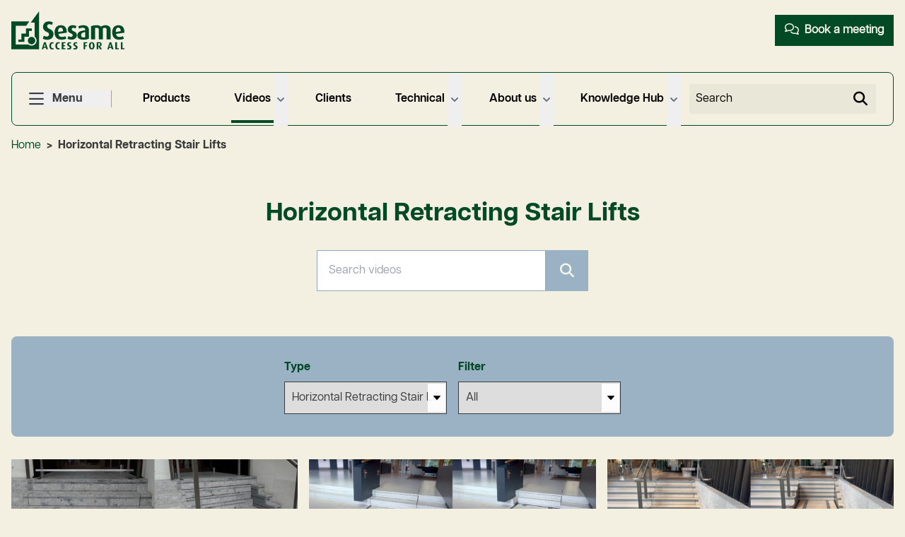

--- FILE ---
content_type: text/html; charset=UTF-8
request_url: https://www.sesameaccess.com/videos/horizontal-retracting-stair-lift
body_size: 13863
content:


<!DOCTYPE HTML>
<html class="preload" lang="en-GB" prefix="og: http://ogp.me/ns# fb: http://www.facebook.com/2008/fbml">
<head>

        

    <meta charset="UTF-8">

        <meta http-equiv="X-UA-Compatible" content="IE=Edge">

        <meta name="viewport" content="width=device-width, initial-scale=1">
    <meta name="MobileOptimized" content="320">
    <meta name="HandheldFriendly" content="true">

        <meta name="format-detection" content="telephone=no">

        <meta name="SKYPE_TOOLBAR" content="SKYPE_TOOLBAR_PARSER_COMPATIBLE" />

    <style></style>

<link rel="stylesheet" href="https://cdn.plyr.io/3.6.12/plyr.css" />

    <link rel="stylesheet" href="/dist/layout-65efb062f1.css" />
    <link rel="stylesheet" href="/dist/styles-809b22d7a5.css" />
<link rel="stylesheet" href="/dist/font-awesome-37661b91ba.css" />


<link href="https://api.fontshare.com/v2/css?f[]=amulya@700,400,401,500&display=swap" rel="stylesheet">

<link rel="preload" href="/dist/webfonts/fa-brands-400.woff2" as="font" crossorigin />
<link rel="preload" href="/dist/webfonts/fa-solid-900.woff2" as="font" crossorigin />

<link rel="home" href="https://www.sesameaccess.com/" />

<link rel="apple-touch-icon" sizes="180x180" href="/apple-touch-icon.png">
<link rel="icon" type="image/png" sizes="32x32" href="/favicon-32x32.png">
<link rel="icon" type="image/png" sizes="16x16" href="/favicon-16x16.png">
<link rel="manifest" href="/site.webmanifest">
<link rel="mask-icon" href="/safari-pinned-tab.svg" color="#024a25">
<meta name="msapplication-TileColor" content="#024a25">
<meta name="theme-color" content="#024a25">


    
        <script>var t_code = 'DS-8011-2601-982';</script>
    <script src='//ds360.co/track/script.js'></script>

        <meta name="p:domain_verify" content="daf2ea146101aff68f6da26345b0d5c7"/>

             <!-- Hotjar Tracking Code for Sesame Access Website -->
        <script>
            (function(h,o,t,j,a,r){
                h.hj=h.hj||function(){(h.hj.q=h.hj.q||[]).push(arguments)};
                h._hjSettings={hjid:5083909,hjsv:6};
                a=o.getElementsByTagName('head')[0];
                r=o.createElement('script');r.async=1;
                r.src=t+h._hjSettings.hjid+j+h._hjSettings.hjsv;
                a.appendChild(r);
            })(window,document,'https://static.hotjar.com/c/hotjar-','.js?sv=');
        </script>
    
<title>Horizontal Retracting Stair Lifts</title>
<script>dataLayer = [];
(function(w,d,s,l,i){w[l]=w[l]||[];w[l].push({'gtm.start':
new Date().getTime(),event:'gtm.js'});var f=d.getElementsByTagName(s)[0],
j=d.createElement(s),dl=l!='dataLayer'?'&l='+l:'';j.async=true;j.src=
'https://www.googletagmanager.com/gtm.js?id='+i+dl;f.parentNode.insertBefore(j,f);
})(window,document,'script','dataLayer','GTM-M5GNK8N');
</script><meta name="keywords" content="hidden wheelchair lifts, platform lifts, heritage building access, listed building lifts, retractable stairlifts, DDA lifts, bespoke lifts UK, wheelchair access lifts, Grade I listed buildings, Grade II listed buildings, architect-designed lifts, invisible lifts">
<meta name="description" content="Horizontal Retracting Stair Lifts">
<meta name="referrer" content="no-referrer-when-downgrade">
<meta name="robots" content="all">
<meta content="sesameaccess" property="fb:profile_id">
<meta content="en_GB" property="og:locale">
<meta content="fr" property="og:locale:alternate">
<meta content="pl" property="og:locale:alternate">
<meta content="Sesame Access Systems" property="og:site_name">
<meta content="website" property="og:type">
<meta content="https://www.sesameaccess.com/videos/horizontal-retracting-stair-lift" property="og:url">
<meta content="Horizontal Retracting Stair Lifts" property="og:title">
<meta content="Horizontal Retracting Stair Lifts" property="og:description">
<meta content="https://www.sesameaccess.com/uploads/images/_1200x630_crop_center-center_82_none/og-icon.png?mtime=1697708885" property="og:image">
<meta content="1200" property="og:image:width">
<meta content="630" property="og:image:height">
<meta content="Hidden wheelchair platform lift by Sesame Access Systems, designed for heritage buildings and listed properties in the UK" property="og:image:alt">
<meta content="https://archello.com/brand/sesame-access-systems" property="og:see_also">
<meta content="https://www.instagram.com/sesameaccess/?hl=en" property="og:see_also">
<meta content="https://www.youtube.com/user/sesameaccess" property="og:see_also">
<meta content="https://www.linkedin.com/company/sesame-access-systems" property="og:see_also">
<meta content="https://www.facebook.com/sesameaccess" property="og:see_also">
<meta content="https://twitter.com/sesameaccess" property="og:see_also">
<meta name="twitter:card" content="summary_large_image">
<meta name="twitter:site" content="@sesameaccess">
<meta name="twitter:creator" content="@sesameaccess">
<meta name="twitter:title" content="Horizontal Retracting Stair Lifts">
<meta name="twitter:description" content="Horizontal Retracting Stair Lifts">
<meta name="twitter:image" content="https://www.sesameaccess.com/uploads/images/_800x418_crop_center-center_82_none/og-icon.png?mtime=1697708885">
<meta name="twitter:image:width" content="800">
<meta name="twitter:image:height" content="418">
<meta name="twitter:image:alt" content="Hidden wheelchair platform lift by Sesame Access Systems, designed for heritage buildings and listed properties in the UK">
<link href="https://www.sesameaccess.com/videos/horizontal-retracting-stair-lift" rel="canonical">
<link href="https://www.sesameaccess.com/" rel="home">
<link href="https://www.sesameaccess.com/fr/videos/horizontal-retracting-stair-lift" rel="alternate" hreflang="fr">
<link href="https://www.sesameaccess.com/pl/videos/horizontal-retracting-stair-lift" rel="alternate" hreflang="pl">
<link href="https://www.sesameaccess.com/videos/horizontal-retracting-stair-lift" rel="alternate" hreflang="x-default">
<link href="https://www.sesameaccess.com/videos/horizontal-retracting-stair-lift" rel="alternate" hreflang="en-gb">
<style>    .site-header {
        margin-bottom: 0;
    }
</style></head>

<nav class="absolute left-8 top-8 z-[100] mx-auto w-fit" aria-label="Skip links">
    <a class="sr-only block focus:not-sr-only" href="#main"><span class="block bg-white px-3 py-2">Skip to main content</span></a>
    <a class="sr-only block focus:not-sr-only" href="#site-footer"><span class="block bg-white px-3 py-2">Skip to footer</span></a>
</nav>

<body class="bg-client-darkCream" id="top"><noscript><iframe src="https://www.googletagmanager.com/ns.html?id=GTM-M5GNK8N"
height="0" width="0" style="display:none;visibility:hidden"></iframe></noscript>


    <div class="overflow-auto w-screen p-8 hidden bg-client-body" data-search>
        <form
	accept-charset="UTF-8"
	autocomplete="off"
	role="search"
	class="js-validate"
	data-js="validate"
	action="https://www.sesameaccess.com/search"
>
	<div class="md:w-96 flex flex-row mx-auto">
		<div class="w-full">
			<label class="sr-only" for="q3">Search</label>
			<input data-search-input name="q" id="q3" type="search" placeholder="Search" required class="w-full p-4 border border-client-blue text-client-green">
		</div>
		<button type="submit" class="py-4 px-5 bg-client-lightBlue flex justify-center items-center hover:bg-black transition-all">
			<i class="fas fa-search text-xl text-client-lightCream" role="presentation" aria-hidden="true"></i><span class="sr-only">Search</span>
		</button>
	</div>
</form>
    </div>

        <header class="relative md:pt-[86px]">
        <div class="md:fixed w-full top-0 left-0 right-0 bg-client-darkCream py-4 z-10">
            <div class="container flex flex-wrap sm:flex-nowrap items-center justify-between">
                                <button class="sm:absolute right-14 top-7 md:hidden py-1 px-3 block site-header__link" data-toggle-search tabindex="0" aria-expanded="false" aria-label="Reveal search">
                    <i class="fa fa-search pointer-events-none" role="presentation" aria-hidden="true"></i>
                </button>
                                    <a href="https://www.sesameaccess.com/" aria-label="Return to Sesame Access home page" class="group">
                        <img src="/dist/images/sesame-old.svg" width="165" height="55" alt="" aria-hidden="true" role="presentation" class="w-40 group-hover:opacity-75 transition-opacity duration-500 ease-in-out">
                    </a>
                                                                    <a href="https://www.sesameaccess.com/book-a-meeting" class="w-full -order-1 mb-3 sm:mb-0 sm:w-auto sm:order-1 sm:mr-24 md:mr-0 c-btn c-btn--green c-btn--small">
                        <i class="fa-regular fa-solid fa-comments mr-1"></i>
                        Book a meeting
                    </a>
                                                <button class="sm:absolute sm:right-2 sm:top-8 flex md:hidden items-center border-zinc-400 lg:border-r-[1px] lg:pr-10 md:mr-2 lg:mr-10 font-articulatBold cursor-pointer transition-all focus:outline-black" data-toggle-menu tabindex="0" aria-expanded="false" aria-label="Reveal navigation">
                        <i class="fa-regular fa-bars mr-3 text-2xl" role="presentation" aria-hidden="true"></i>
                        <span class="max-lg:sr-only">Menu</span>
                </button>
            </div>
        </div>
                                    <div class=" hidden md:block container mt-4 mb-4">
                <div class="flex items-center justify-end md:justify-start py-4 md:px-3 md:border md:border-client-green md:rounded-lg lg:px-6">
                                        <button class="flex items-center border-zinc-400 lg:border-r-[1px] lg:pr-10 md:mr-2 lg:mr-10 font-articulatBold cursor-pointer transition-all focus:outline-black" data-toggle-menu tabindex="0" aria-expanded="false" aria-label="Reveal navigation">
                        <i class="fa-regular fa-bars mr-3 text-2xl" role="presentation" aria-hidden="true"></i>
                        <span class="max-lg:sr-only">Menu</span>
                    </button>
                    <nav class="w-full">
                        <ul class="list-none p-0 flex justify-between items-center">
                                                            <li class="group relative p-0 m-0 text-center leading-4 text-sm lg:text-base" data-mouseout-cancel>
                                    <a class="relative px-1 py-6 font-articulatDemibold text-black hover:text-client-green after:block after:absolute after:w-full after:h-1 after:bottom-[-3px] lg:after:bottom-[-2px] after:transition hover:after:bg-client-green" href="https://www.sesameaccess.com/lifts">Products</a>

                                                                        
                                </li>
                                                            <li class="group relative p-0 m-0 text-center leading-4 text-sm lg:text-base" data-mouseout-cancel>
                                    <a class="relative px-1 py-6 font-articulatDemibold text-black hover:text-client-green after:block after:absolute after:w-full after:h-1 after:bottom-[-3px] lg:after:bottom-[-2px] after:transition after:bg-client-green" href="https://www.sesameaccess.com/videos">Videos</a>

                                                                                                                <button type="button" class="absolute py-7 top-[-30px] lg:top-[-25px] cursor-default" aria-controls="nav-videos" aria-expanded="false" aria-label="Show videos menu" data-toggle-visible-sub-nav data-target="nav-videos">
                                            <svg class="text-gray-500 block h-5 w-5 transition ease-in-out duration-150" xmlns="http://www.w3.org/2000/svg" viewBox="0 0 20 20" fill="currentColor">
                                                <path fill-rule="evenodd" d="M5.293 7.293a1 1 0 011.414 0L10 10.586l3.293-3.293a1 1 0 111.414 1.414l-4 4a1 1 0 01-1.414 0l-4-4a1 1 0 010-1.414z" clip-rule="evenodd"></path>
                                            </svg>
                                        </button>
                                        <div id="nav-videos" aria-hidden="true" class="z-10 rounded-lg opacity-0 invisible origin-top-left absolute top-9 left-0 shadow-lg transform scale-95 transition ease-in duration-100 delay-150 w-60 group-hover:opacity-100 group-hover:scale-100 group-hover:visible" data-submenu="nav-videos">
                                            <div class="bg-white rounded-lg">
                                                <ul class="list-none m-0 p-0 rounded-lg shadow-lg">
                                                                                                            <li class="p-0 m-0">
                                                            <a class="flex items-center text-left whitespace-no-wrap px-6 py-4 text-sm leading-4 text-gray-600  hover:text-black focus:text-black hover:bg-gray-100 rounded-t-lg " href="https://www.sesameaccess.com/videos/stair-lifts">Lifts with stairs</a>
                                                        </li>
                                                                                                            <li class="p-0 m-0">
                                                            <a class="flex items-center text-left whitespace-no-wrap px-6 py-4 text-sm leading-4 text-gray-600  hover:text-black focus:text-black hover:bg-gray-100  " href="https://www.sesameaccess.com/videos/platform-lifts">Platform lifts</a>
                                                        </li>
                                                                                                            <li class="p-0 m-0">
                                                            <a class="flex items-center text-left whitespace-no-wrap px-6 py-4 text-sm leading-4 text-gray-600  hover:text-black focus:text-black hover:bg-gray-100  " href="https://www.sesameaccess.com/videos/custom-lifts">Custom lifts</a>
                                                        </li>
                                                                                                            <li class="p-0 m-0">
                                                            <a class="flex items-center text-left whitespace-no-wrap px-6 py-4 text-sm leading-4 text-gray-600  hover:text-black focus:text-black hover:bg-gray-100 rounded-b-lg " href="https://www.sesameaccess.com/videos/residential-lifts">Residential lifts</a>
                                                        </li>
                                                                                                    </ul>
                                            </div>
                                        </div>
                                    
                                </li>
                                                            <li class="group relative p-0 m-0 text-center leading-4 text-sm lg:text-base" data-mouseout-cancel>
                                    <a class="relative px-1 py-6 font-articulatDemibold text-black hover:text-client-green after:block after:absolute after:w-full after:h-1 after:bottom-[-3px] lg:after:bottom-[-2px] after:transition hover:after:bg-client-green" href="https://www.sesameaccess.com/clients">Clients</a>

                                                                        
                                </li>
                                                            <li class="group relative p-0 m-0 text-center leading-4 text-sm lg:text-base" data-mouseout-cancel>
                                    <a class="relative px-1 py-6 font-articulatDemibold text-black hover:text-client-green after:block after:absolute after:w-full after:h-1 after:bottom-[-3px] lg:after:bottom-[-2px] after:transition hover:after:bg-client-green" href="https://www.sesameaccess.com/technical">Technical</a>

                                                                                                                <button type="button" class="absolute py-7 top-[-30px] lg:top-[-25px] cursor-default" aria-controls="nav-technical" aria-expanded="false" aria-label="Show technical menu" data-toggle-visible-sub-nav data-target="nav-technical">
                                            <svg class="text-gray-500 block h-5 w-5 transition ease-in-out duration-150" xmlns="http://www.w3.org/2000/svg" viewBox="0 0 20 20" fill="currentColor">
                                                <path fill-rule="evenodd" d="M5.293 7.293a1 1 0 011.414 0L10 10.586l3.293-3.293a1 1 0 111.414 1.414l-4 4a1 1 0 01-1.414 0l-4-4a1 1 0 010-1.414z" clip-rule="evenodd"></path>
                                            </svg>
                                        </button>
                                        <div id="nav-technical" aria-hidden="true" class="z-10 rounded-lg opacity-0 invisible origin-top-left absolute top-9 left-0 shadow-lg transform scale-95 transition ease-in duration-100 delay-150 w-60 group-hover:opacity-100 group-hover:scale-100 group-hover:visible" data-submenu="nav-technical">
                                            <div class="bg-white rounded-lg">
                                                <ul class="list-none m-0 p-0 rounded-lg shadow-lg">
                                                                                                            <li class="p-0 m-0">
                                                            <a class="flex items-center text-left whitespace-no-wrap px-6 py-4 text-sm leading-4 text-gray-600  hover:text-black focus:text-black hover:bg-gray-100 rounded-t-lg " href="https://www.sesameaccess.com/technical/what-is-a-sesame-lift">The Sesame Lift</a>
                                                        </li>
                                                                                                            <li class="p-0 m-0">
                                                            <a class="flex items-center text-left whitespace-no-wrap px-6 py-4 text-sm leading-4 text-gray-600  hover:text-black focus:text-black hover:bg-gray-100  " href="https://www.sesameaccess.com/technical/stainless-steel-gold-brush-plating">Stainless steel gold brush plating</a>
                                                        </li>
                                                                                                            <li class="p-0 m-0">
                                                            <a class="flex items-center text-left whitespace-no-wrap px-6 py-4 text-sm leading-4 text-gray-600  hover:text-black focus:text-black hover:bg-gray-100  " href="https://www.sesameaccess.com/technical/faqs">Technical FAQs</a>
                                                        </li>
                                                                                                            <li class="p-0 m-0">
                                                            <a class="flex items-center text-left whitespace-no-wrap px-6 py-4 text-sm leading-4 text-gray-600  hover:text-black focus:text-black hover:bg-gray-100  " href="https://www.sesameaccess.com/technical/part-m-complaint-lifts">Part M Compliant Lifts</a>
                                                        </li>
                                                                                                            <li class="p-0 m-0">
                                                            <a class="flex items-center text-left whitespace-no-wrap px-6 py-4 text-sm leading-4 text-gray-600  hover:text-black focus:text-black hover:bg-gray-100  " href="https://www.sesameaccess.com/technical/british-standards">British Lifts BS 6440:2011</a>
                                                        </li>
                                                                                                            <li class="p-0 m-0">
                                                            <a class="flex items-center text-left whitespace-no-wrap px-6 py-4 text-sm leading-4 text-gray-600  hover:text-black focus:text-black hover:bg-gray-100  " href="https://www.sesameaccess.com/technical/usa">USA Lifts ASME 18.1</a>
                                                        </li>
                                                                                                            <li class="p-0 m-0">
                                                            <a class="flex items-center text-left whitespace-no-wrap px-6 py-4 text-sm leading-4 text-gray-600  hover:text-black focus:text-black hover:bg-gray-100  " href="https://www.sesameaccess.com/technical/uk-built-lifts-for-the-european-market-conforming-to-en-81-41-lifts">UK Built Lifts for the European Market Conforming to EN 81-41 Lifts</a>
                                                        </li>
                                                                                                            <li class="p-0 m-0">
                                                            <a class="flex items-center text-left whitespace-no-wrap px-6 py-4 text-sm leading-4 text-gray-600  hover:text-black focus:text-black hover:bg-gray-100 rounded-b-lg " href="https://www.sesameaccess.com/technical/dda-lift">DDA Lift</a>
                                                        </li>
                                                                                                    </ul>
                                            </div>
                                        </div>
                                    
                                </li>
                                                            <li class="group relative p-0 m-0 text-center leading-4 text-sm lg:text-base" data-mouseout-cancel>
                                    <a class="relative px-1 py-6 font-articulatDemibold text-black hover:text-client-green after:block after:absolute after:w-full after:h-1 after:bottom-[-3px] lg:after:bottom-[-2px] after:transition hover:after:bg-client-green" href="https://www.sesameaccess.com/about">About us</a>

                                                                                                                <button type="button" class="absolute py-7 top-[-30px] lg:top-[-25px] cursor-default" aria-controls="nav-about" aria-expanded="false" aria-label="Show about us menu" data-toggle-visible-sub-nav data-target="nav-about">
                                            <svg class="text-gray-500 block h-5 w-5 transition ease-in-out duration-150" xmlns="http://www.w3.org/2000/svg" viewBox="0 0 20 20" fill="currentColor">
                                                <path fill-rule="evenodd" d="M5.293 7.293a1 1 0 011.414 0L10 10.586l3.293-3.293a1 1 0 111.414 1.414l-4 4a1 1 0 01-1.414 0l-4-4a1 1 0 010-1.414z" clip-rule="evenodd"></path>
                                            </svg>
                                        </button>
                                        <div id="nav-about" aria-hidden="true" class="z-10 rounded-lg opacity-0 invisible origin-top-left absolute top-9 left-0 shadow-lg transform scale-95 transition ease-in duration-100 delay-150 w-60 group-hover:opacity-100 group-hover:scale-100 group-hover:visible" data-submenu="nav-about">
                                            <div class="bg-white rounded-lg">
                                                <ul class="list-none m-0 p-0 rounded-lg shadow-lg">
                                                                                                            <li class="p-0 m-0">
                                                            <a class="flex items-center text-left whitespace-no-wrap px-6 py-4 text-sm leading-4 text-gray-600  hover:text-black focus:text-black hover:bg-gray-100 rounded-t-lg " href="https://www.sesameaccess.com/about/jobs">Jobs</a>
                                                        </li>
                                                                                                            <li class="p-0 m-0">
                                                            <a class="flex items-center text-left whitespace-no-wrap px-6 py-4 text-sm leading-4 text-gray-600  hover:text-black focus:text-black hover:bg-gray-100  " href="https://www.sesameaccess.com/about/news">News</a>
                                                        </li>
                                                                                                            <li class="p-0 m-0">
                                                            <a class="flex items-center text-left whitespace-no-wrap px-6 py-4 text-sm leading-4 text-gray-600  hover:text-black focus:text-black hover:bg-gray-100  " href="https://www.sesameaccess.com/about/articles">Blog</a>
                                                        </li>
                                                                                                            <li class="p-0 m-0">
                                                            <a class="flex items-center text-left whitespace-no-wrap px-6 py-4 text-sm leading-4 text-gray-600  hover:text-black focus:text-black hover:bg-gray-100 rounded-b-lg " href="https://www.sesameaccess.com/about/bespoke-stairlift-reviews">Reviews</a>
                                                        </li>
                                                                                                    </ul>
                                            </div>
                                        </div>
                                    
                                </li>
                                                            <li class="group relative p-0 m-0 text-center leading-4 text-sm lg:text-base" data-mouseout-cancel>
                                    <a class="relative px-1 py-6 font-articulatDemibold text-black hover:text-client-green after:block after:absolute after:w-full after:h-1 after:bottom-[-3px] lg:after:bottom-[-2px] after:transition hover:after:bg-client-green" href="https://www.sesameaccess.com/knowledge-hub">Knowledge Hub</a>

                                                                                                                <button type="button" class="absolute py-7 top-[-30px] lg:top-[-25px] cursor-default" aria-controls="nav-knowledge-hub" aria-expanded="false" aria-label="Show knowledge hub: bespoke lift engineering &amp; accessibility solutions menu" data-toggle-visible-sub-nav data-target="nav-knowledge-hub">
                                            <svg class="text-gray-500 block h-5 w-5 transition ease-in-out duration-150" xmlns="http://www.w3.org/2000/svg" viewBox="0 0 20 20" fill="currentColor">
                                                <path fill-rule="evenodd" d="M5.293 7.293a1 1 0 011.414 0L10 10.586l3.293-3.293a1 1 0 111.414 1.414l-4 4a1 1 0 01-1.414 0l-4-4a1 1 0 010-1.414z" clip-rule="evenodd"></path>
                                            </svg>
                                        </button>
                                        <div id="nav-knowledge-hub" aria-hidden="true" class="z-10 rounded-lg opacity-0 invisible origin-top-left absolute top-9 left-0 shadow-lg transform scale-95 transition ease-in duration-100 delay-150 w-60 group-hover:opacity-100 group-hover:scale-100 group-hover:visible" data-submenu="nav-knowledge-hub">
                                            <div class="bg-white rounded-lg">
                                                <ul class="list-none m-0 p-0 rounded-lg shadow-lg">
                                                                                                            <li class="p-0 m-0">
                                                            <a class="flex items-center text-left whitespace-no-wrap px-6 py-4 text-sm leading-4 text-gray-600  hover:text-black focus:text-black hover:bg-gray-100 rounded-t-lg " href="https://www.sesameaccess.com/knowledge-hub/small-internal-wheelchair-lifts-for-homes">Small Internal Wheelchair Lifts for Homes: Architectural Design Guidance</a>
                                                        </li>
                                                                                                            <li class="p-0 m-0">
                                                            <a class="flex items-center text-left whitespace-no-wrap px-6 py-4 text-sm leading-4 text-gray-600  hover:text-black focus:text-black hover:bg-gray-100  " href="https://www.sesameaccess.com/knowledge-hub/short-rise-accessibility-lift-church-entrance-design">Short-Rise Accessibility Lift – Church Entrance Design</a>
                                                        </li>
                                                                                                            <li class="p-0 m-0">
                                                            <a class="flex items-center text-left whitespace-no-wrap px-6 py-4 text-sm leading-4 text-gray-600  hover:text-black focus:text-black hover:bg-gray-100  " href="https://www.sesameaccess.com/knowledge-hub/hidden-platform-lift-partnerships-turkey-germany">Hidden Platform Lifts: Expanding Accessible Design Across Turkey and Germany</a>
                                                        </li>
                                                                                                            <li class="p-0 m-0">
                                                            <a class="flex items-center text-left whitespace-no-wrap px-6 py-4 text-sm leading-4 text-gray-600  hover:text-black focus:text-black hover:bg-gray-100  " href="https://www.sesameaccess.com/knowledge-hub/which-lift-works-with-no-pit-depth-listed-building">Which Lift Works With No Pit Depth in a Listed Building?</a>
                                                        </li>
                                                                                                            <li class="p-0 m-0">
                                                            <a class="flex items-center text-left whitespace-no-wrap px-6 py-4 text-sm leading-4 text-gray-600  hover:text-black focus:text-black hover:bg-gray-100  " href="https://www.sesameaccess.com/knowledge-hub/uk-theatre-lift-design-fire-escape-integration">UK Theatre Lift Design with Fire-Escape Integration</a>
                                                        </li>
                                                                                                            <li class="p-0 m-0">
                                                            <a class="flex items-center text-left whitespace-no-wrap px-6 py-4 text-sm leading-4 text-gray-600  hover:text-black focus:text-black hover:bg-gray-100 rounded-b-lg " href="https://www.sesameaccess.com/knowledge-hub/terrace-house-bespoke-moat-platform-lift">Part 3: Terrace House Moat Platform Lift Design – Bespoke Quadruple Scissor Solution</a>
                                                        </li>
                                                                                                    </ul>
                                            </div>
                                        </div>
                                    
                                </li>
                                                    </ul>
                    </nav>
                    <form
                        accept-charset="UTF-8"
                        autocomplete="off"
                        role="search"
                        class="js-validate"
                        data-js="validate"
                        action="https://www.sesameaccess.com/search"
                    >
                        <div class="hidden md:flex md:ml-2 lg:ml-8 flex-row mx-auto">
                            <div class="w-full">
                                <label class="sr-only" for="search">Search</label>
                                <input data-search-input name="q" id="search" type="search" placeholder="Search" required class="w-full md:min-w-[140px] xl:min-w-[220px] p-2 bg-client-darkestCream border border-client-darkestCream text-black placeholder:text-black">
                            </div>
                            <button type="submit" class="group py-2 px-3 bg-client-darkestCream flex justify-center items-center hover:bg-black transition-colors">
                                <i class="fas fa-search text-xl text-black group-hover:text-client-darkestCream transition-colors" role="presentation" aria-hidden="true"></i><span class="sr-only">Search</span>
                            </button>
                        </div>
                    </form>
                </div>
            </div>
                        



<nav id="main-menu" class="hidden overflow-auto fixed h-screen w-full md:max-w-[370px] top-0 left-0 z-20" data-main-menu data-focustrap="main-menu" aria-labelledby="mainNavTitle">

    <h2 id="mainNavTitle" class="sr-only"><strong>Primary menu</strong></h2>

    <button class="fixed top-0 left-0 pl-6 pt-6 text-client-green hover:text-client-black transition-all" data-toggle-menu data-toggle-close-menu="true" type="button" aria-hidden="true" tabindex="-1" aria-expanded="false" aria-controls="main-menu">
        <i class="fas fa-times mr-2" role="presentation"></i><span>Close</span>
    </button>

    <div class="w-full py-16 mx-auto">
        <div class="w-full relative transition-all duration-300 left-0 px-8" data-menu-shift>

            
            
                
                    <div class="block mb-2 w-full">

                                                                                                        
                        <div class="flex justify-between">
                            <a class=" font-normal text-client-green text-xl w-full block p-2 hover:bg-client-lightBlue" href="https://www.sesameaccess.com/lifts"
                            data-has-child aria-haspopup="true" aria-expanded="false">
                                Products
                            </a>

                                                    </div>

                        
                    </div>

                
            
                
                    <div class="block mb-2 w-full">

                                                                                                        
                        <div class="flex justify-between">
                            <a class="relative font-articulatBold bg-client-lightBlue text-client-green text-xl w-full block p-2 hover:bg-client-lightBlue" href="https://www.sesameaccess.com/videos"
                            data-has-child aria-haspopup="true" aria-expanded="false">
                                Videos
                            </a>

                                                            <a href="#" class="p-2 w-10 ml-2 text-client-green cursor-pointer flex items-center justify-center hover:bg-client-lightBlue text-xl" data-reveal-submenu>
                                    <span class="sr-only">Go to children of this navigation item</span>
                                    <i class="fas fa-chevron-right" aria-hidden="true"></i>
                                </a>
                                                    </div>

                        
                                                            <ul class="absolute w-full mx-auto px-8 -right-full top-0 transform-gpu list-none hidden" data-submenu>
                            
                                                                                                                                        
                                <li class="mb-2 pl-0">
                                    <a class=" font-normal text-client-green text-xl block w-full p-2 hover:bg-client-lightBlue" href="https://www.sesameaccess.com/videos/stair-lifts">
                                        Lifts with stairs
                                    </a>
                                </li>

                                                    
                            
                                                                                                                                        
                                <li class="mb-2 pl-0">
                                    <a class=" font-normal text-client-green text-xl block w-full p-2 hover:bg-client-lightBlue" href="https://www.sesameaccess.com/videos/platform-lifts">
                                        Platform lifts
                                    </a>
                                </li>

                                                    
                            
                                                                                                                                        
                                <li class="mb-2 pl-0">
                                    <a class=" font-normal text-client-green text-xl block w-full p-2 hover:bg-client-lightBlue" href="https://www.sesameaccess.com/videos/custom-lifts">
                                        Custom lifts
                                    </a>
                                </li>

                                                    
                            
                                                                                                                                        
                                <li class="mb-2 pl-0">
                                    <a class=" font-normal text-client-green text-xl block w-full p-2 hover:bg-client-lightBlue" href="https://www.sesameaccess.com/videos/residential-lifts">
                                        Residential lifts
                                    </a>
                                </li>

                                                                <li data-hide-submenu>
                                        <div class="flex justify-between">
                                            <div class="p-2 w-10 mr-2 text-client-green cursor-pointer flex items-center justify-center hover:bg-client-lightBlue hover:text-black text-xl transition-all" aria-hidden="true">
                                                <i class="fas fa-chevron-left"></i>
                                            </div>
                                            <a href="#" class="text-xl block w-full text-client-green p-2 hover:bg-client-lightBlue font-normal">
                                                Go back <span class="sr-only">to previous navigation level</span>
                                            </a>
                                        </div>
                                    </li>
                                </ul>
                                                    
                    </div>

                
            
                
                    <div class="block mb-2 w-full">

                                                                                                        
                        <div class="flex justify-between">
                            <a class=" font-normal text-client-green text-xl w-full block p-2 hover:bg-client-lightBlue" href="https://www.sesameaccess.com/clients"
                            data-has-child aria-haspopup="true" aria-expanded="false">
                                Clients
                            </a>

                                                    </div>

                        
                    </div>

                
            
                
                    <div class="block mb-2 w-full">

                                                                                                        
                        <div class="flex justify-between">
                            <a class="relative font-normal text-client-green text-xl w-full block p-2 hover:bg-client-lightBlue" href="https://www.sesameaccess.com/knowledge-hub"
                            data-has-child aria-haspopup="true" aria-expanded="false">
                                Knowledge Hub
                            </a>

                                                            <a href="#" class="p-2 w-10 ml-2 text-client-green cursor-pointer flex items-center justify-center hover:bg-client-lightBlue text-xl" data-reveal-submenu>
                                    <span class="sr-only">Go to children of this navigation item</span>
                                    <i class="fas fa-chevron-right" aria-hidden="true"></i>
                                </a>
                                                    </div>

                        
                                                            <ul class="absolute w-full mx-auto px-8 -right-full top-0 transform-gpu list-none hidden" data-submenu>
                            
                                                                                                                                        
                                <li class="mb-2 pl-0">
                                    <a class="font-normal text-client-green font-normal text-client-green text-xl block w-full p-2 hover:bg-client-lightBlue" href="https://www.sesameaccess.com/knowledge-hub/small-internal-wheelchair-lifts-for-homes">
                                        Small Internal Wheelchair Lifts for Homes
                                    </a>
                                </li>

                                                    
                            
                                                                                                                                        
                                <li class="mb-2 pl-0">
                                    <a class="font-normal text-client-green font-normal text-client-green text-xl block w-full p-2 hover:bg-client-lightBlue" href="https://www.sesameaccess.com/knowledge-hub/short-rise-accessibility-lift-church-entrance-design">
                                        Short-Rise Accessibility Lift – Church Entrance Design
                                    </a>
                                </li>

                                                    
                            
                                                                                                                                        
                                <li class="mb-2 pl-0">
                                    <a class="font-normal text-client-green font-normal text-client-green text-xl block w-full p-2 hover:bg-client-lightBlue" href="https://www.sesameaccess.com/knowledge-hub/hidden-platform-lift-partnerships-turkey-germany">
                                        Hidden Platform Lifts: Turkey &amp; Germany
                                    </a>
                                </li>

                                                    
                            
                                                                                                                                        
                                <li class="mb-2 pl-0">
                                    <a class="font-normal text-client-green font-normal text-client-green text-xl block w-full p-2 hover:bg-client-lightBlue" href="https://www.sesameaccess.com/knowledge-hub/which-lift-works-with-no-pit-depth-listed-building">
                                        No Pit Depth Lift Guide
                                    </a>
                                </li>

                                                    
                            
                                                                                                                                        
                                <li class="mb-2 pl-0">
                                    <a class="font-normal text-client-green font-normal text-client-green text-xl block w-full p-2 hover:bg-client-lightBlue" href="https://www.sesameaccess.com/knowledge-hub/uk-theatre-lift-design-fire-escape-integration">
                                        UK Theatre Lift Design with Fire-Escape Integration
                                    </a>
                                </li>

                                                    
                            
                                                                                                                                        
                                <li class="mb-2 pl-0">
                                    <a class="font-normal text-client-green font-normal text-client-green text-xl block w-full p-2 hover:bg-client-lightBlue" href="https://www.sesameaccess.com/knowledge-hub/terrace-house-bespoke-moat-platform-lift">
                                        Terrace House Moat Lift Design
                                    </a>
                                </li>

                                                                <li data-hide-submenu>
                                        <div class="flex justify-between">
                                            <div class="p-2 w-10 mr-2 text-client-green cursor-pointer flex items-center justify-center hover:bg-client-lightBlue hover:text-black text-xl transition-all" aria-hidden="true">
                                                <i class="fas fa-chevron-left"></i>
                                            </div>
                                            <a href="#" class="text-xl block w-full text-client-green p-2 hover:bg-client-lightBlue font-normal">
                                                Go back <span class="sr-only">to previous navigation level</span>
                                            </a>
                                        </div>
                                    </li>
                                </ul>
                                                    
                    </div>

                
            
                
                    <div class="block mb-2 w-full">

                                                                                                        
                        <div class="flex justify-between">
                            <a class="relative font-normal text-client-green text-xl w-full block p-2 hover:bg-client-lightBlue" href="https://www.sesameaccess.com/technical"
                            data-has-child aria-haspopup="true" aria-expanded="false">
                                Technical
                            </a>

                                                            <a href="#" class="p-2 w-10 ml-2 text-client-green cursor-pointer flex items-center justify-center hover:bg-client-lightBlue text-xl" data-reveal-submenu>
                                    <span class="sr-only">Go to children of this navigation item</span>
                                    <i class="fas fa-chevron-right" aria-hidden="true"></i>
                                </a>
                                                    </div>

                        
                                                            <ul class="absolute w-full mx-auto px-8 -right-full top-0 transform-gpu list-none hidden" data-submenu>
                            
                                                                                                                                        
                                <li class="mb-2 pl-0">
                                    <a class="font-normal text-client-green font-normal text-client-green text-xl block w-full p-2 hover:bg-client-lightBlue" href="https://www.sesameaccess.com/technical/what-is-a-sesame-lift">
                                        The Sesame Lift
                                    </a>
                                </li>

                                                    
                            
                                                                                                                                        
                                <li class="mb-2 pl-0">
                                    <a class="font-normal text-client-green font-normal text-client-green text-xl block w-full p-2 hover:bg-client-lightBlue" href="https://www.sesameaccess.com/technical/stainless-steel-gold-brush-plating">
                                        Stainless steel gold brush plating
                                    </a>
                                </li>

                                                    
                            
                                                                                                                                        
                                <li class="mb-2 pl-0">
                                    <a class="font-normal text-client-green font-normal text-client-green text-xl block w-full p-2 hover:bg-client-lightBlue" href="https://www.sesameaccess.com/technical/faqs">
                                        Technical FAQs
                                    </a>
                                </li>

                                                    
                            
                                                                                                                                        
                                <li class="mb-2 pl-0">
                                    <a class="font-normal text-client-green font-normal text-client-green text-xl block w-full p-2 hover:bg-client-lightBlue" href="https://www.sesameaccess.com/technical/part-m-complaint-lifts">
                                        Part M Compliant Lifts
                                    </a>
                                </li>

                                                    
                            
                                                                                                                                        
                                <li class="mb-2 pl-0">
                                    <a class="font-normal text-client-green font-normal text-client-green text-xl block w-full p-2 hover:bg-client-lightBlue" href="https://www.sesameaccess.com/technical/british-standards">
                                        British Lifts BS 6440:2011
                                    </a>
                                </li>

                                                    
                            
                                                                                                                                        
                                <li class="mb-2 pl-0">
                                    <a class="font-normal text-client-green font-normal text-client-green text-xl block w-full p-2 hover:bg-client-lightBlue" href="https://www.sesameaccess.com/technical/usa">
                                        USA Lifts ASME 18.1
                                    </a>
                                </li>

                                                    
                            
                                                                                                                                        
                                <li class="mb-2 pl-0">
                                    <a class="font-normal text-client-green font-normal text-client-green text-xl block w-full p-2 hover:bg-client-lightBlue" href="https://www.sesameaccess.com/technical/uk-built-lifts-for-the-european-market-conforming-to-en-81-41-lifts">
                                        UK Built Lifts for the European Market Conforming to EN 81-41 Lifts
                                    </a>
                                </li>

                                                    
                            
                                                                                                                                        
                                <li class="mb-2 pl-0">
                                    <a class="font-normal text-client-green font-normal text-client-green text-xl block w-full p-2 hover:bg-client-lightBlue" href="https://www.sesameaccess.com/technical/dda-lift">
                                        DDA Lift
                                    </a>
                                </li>

                                                                <li data-hide-submenu>
                                        <div class="flex justify-between">
                                            <div class="p-2 w-10 mr-2 text-client-green cursor-pointer flex items-center justify-center hover:bg-client-lightBlue hover:text-black text-xl transition-all" aria-hidden="true">
                                                <i class="fas fa-chevron-left"></i>
                                            </div>
                                            <a href="#" class="text-xl block w-full text-client-green p-2 hover:bg-client-lightBlue font-normal">
                                                Go back <span class="sr-only">to previous navigation level</span>
                                            </a>
                                        </div>
                                    </li>
                                </ul>
                                                    
                    </div>

                
            
                
                    <div class="block mb-2 w-full">

                                                                                                        
                        <div class="flex justify-between">
                            <a class="relative font-normal text-client-green text-xl w-full block p-2 hover:bg-client-lightBlue" href="https://www.sesameaccess.com/about"
                            data-has-child aria-haspopup="true" aria-expanded="false">
                                About Us
                            </a>

                                                            <a href="#" class="p-2 w-10 ml-2 text-client-green cursor-pointer flex items-center justify-center hover:bg-client-lightBlue text-xl" data-reveal-submenu>
                                    <span class="sr-only">Go to children of this navigation item</span>
                                    <i class="fas fa-chevron-right" aria-hidden="true"></i>
                                </a>
                                                    </div>

                        
                                                            <ul class="absolute w-full mx-auto px-8 -right-full top-0 transform-gpu list-none hidden" data-submenu>
                            
                                                                                                                                        
                                <li class="mb-2 pl-0">
                                    <a class="font-normal text-client-green font-normal text-client-green text-xl block w-full p-2 hover:bg-client-lightBlue" href="https://www.sesameaccess.com/about/jobs">
                                        Jobs
                                    </a>
                                </li>

                                                    
                            
                                                                                                                                        
                                <li class="mb-2 pl-0">
                                    <a class="font-normal text-client-green font-normal text-client-green text-xl block w-full p-2 hover:bg-client-lightBlue" href="https://www.sesameaccess.com/about/news">
                                        News
                                    </a>
                                </li>

                                                    
                            
                                                                                                                                        
                                <li class="mb-2 pl-0">
                                    <a class="font-normal text-client-green font-normal text-client-green text-xl block w-full p-2 hover:bg-client-lightBlue" href="https://www.sesameaccess.com/about/articles">
                                        Blog
                                    </a>
                                </li>

                                                    
                            
                                                                                                                                        
                                <li class="mb-2 pl-0">
                                    <a class="font-normal text-client-green font-normal text-client-green text-xl block w-full p-2 hover:bg-client-lightBlue" href="https://www.sesameaccess.com/about/bespoke-stairlift-reviews">
                                        Reviews
                                    </a>
                                </li>

                                                                <li data-hide-submenu>
                                        <div class="flex justify-between">
                                            <div class="p-2 w-10 mr-2 text-client-green cursor-pointer flex items-center justify-center hover:bg-client-lightBlue hover:text-black text-xl transition-all" aria-hidden="true">
                                                <i class="fas fa-chevron-left"></i>
                                            </div>
                                            <a href="#" class="text-xl block w-full text-client-green p-2 hover:bg-client-lightBlue font-normal">
                                                Go back <span class="sr-only">to previous navigation level</span>
                                            </a>
                                        </div>
                                    </li>
                                </ul>
                                                    
                    </div>

                
            
                
                    <div class="block mb-2 w-full">

                                                                                                        
                        <div class="flex justify-between">
                            <a class=" font-normal text-client-green text-xl w-full block p-2 hover:bg-client-lightBlue" href="https://www.sesameaccess.com/cpd-inclusive-environments"
                            >
                                RIBA CPD: Inclusive Environments
                            </a>

                                                    </div>

                        
                    </div>

                
            
                
                    <div class="block mb-2 w-full">

                                                                                                        
                        <div class="flex justify-between">
                            <a class=" font-normal text-client-green text-xl w-full block p-2 hover:bg-client-lightBlue" href="https://www.sesameaccess.com/listed-building-lift"
                            >
                                Disabled Access Into Listed Buildings - Listed Building Lift
                            </a>

                                                    </div>

                        
                    </div>

                
            
                
            
                
                    <div class="block mb-2 w-full">

                                                                                                        
                        <div class="flex justify-between">
                            <a class=" font-normal text-client-green text-xl w-full block p-2 hover:bg-client-lightBlue" href="https://www.sesameaccess.com/contact"
                            data-has-child aria-haspopup="true" aria-expanded="false">
                                Contact
                            </a>

                                                    </div>

                        
                    </div>

                
            
            <div class="mt-4 mb-6 ml-2">
                                <a class="uppercase px-4 py-3 border-2 border-solid border-client-green hover:bg-client-green hover:text-client-lightCream font-articulatBold text-client-green inline-block" href="https://www.sesameaccess.com/get-a-quote">GET A QUOTE</a>
            </div>

            

<section class="social">
    <h2 class="sr-only">Follow us</h2>
    <ul class="flex flex-row space-x-4 sm:space-x-3 lg:space-x-6 pl-0 ">
                                    <li class="list-none  text-2xl">
                    <a class="text-client-darkBlue hover:text-black " href="https://www.instagram.com/sesameaccess/?hl=en" aria-label="Visit us on Instagram">
                                                    <i class="fab fa-instagram"></i>
                            <span class="sr-only">Visit us on Instagram</span>
                                            </a>
                </li>
                                                <li class="list-none  text-2xl">
                    <a class="text-client-darkBlue hover:text-black " href="https://twitter.com/sesameaccess" aria-label="Visit us on Twitter">
                                                    <i class="fab fa-twitter"></i>
                            <span class="sr-only">Visit us on Twitter</span>
                                            </a>
                </li>
                                                <li class="list-none  text-2xl">
                    <a class="text-client-darkBlue hover:text-black " href="https://www.facebook.com/sesameaccess" aria-label="Visit us on Facebook">
                                                    <i class="fab fa-facebook"></i>
                            <span class="sr-only">Visit us on Facebook</span>
                                            </a>
                </li>
                                                <li class="list-none  text-2xl">
                    <a class="text-client-darkBlue hover:text-black " href="https://www.linkedin.com/company/sesame-access-systems" aria-label="Visit us on Linkedin">
                                                    <i class="fab fa-linkedin"></i>
                            <span class="sr-only">Visit us on Linkedin</span>
                                            </a>
                </li>
                                                <li class="list-none  text-2xl">
                    <a class="text-client-darkBlue hover:text-black " href="https://www.youtube.com/user/sesameaccess" aria-label="Visit us on Youtube">
                                                    <i class="fab fa-youtube"></i>
                            <span class="sr-only">Visit us on Youtube</span>
                                            </a>
                </li>
                                                <li class="list-none flex items-center text-2xl">
                    <a class="text-client-darkBlue hover:text-black w-6 h-6" href="https://archello.com/brand/sesame-access-systems" aria-label="Visit us on Archello">
                                                    <svg class="w-6 h-6 text-client-darkBlue hover:text-black" width="100%" height="100%" viewBox="0 0 32 32" version="1.1" xmlns="http://www.w3.org/2000/svg" xmlns:xlink="http://www.w3.org/1999/xlink" xml:space="preserve" xmlns:serif="http://www.serif.com/" style="fill-rule:evenodd;clip-rule:evenodd;stroke-linejoin:round;stroke-miterlimit:2;">
                                <rect id="Artboard1" x="0" y="0" width="32" height="32" style="fill:none;"/>
                                <clipPath id="_clip1">
                                    <rect id="Artboard11" serif:id="Artboard1" x="0" y="0" width="32" height="32"/>
                                </clipPath>
                                <g clip-path="url(#_clip1)">
                                    <path fill="currentColor" id="path-1" d="M18.69,0C23.125,0 24.877,0.49 26.598,1.41C28.319,2.331 29.669,3.681 30.59,5.402C31.51,7.123 32,8.875 32,13.31L32,18.69C32,23.125 31.51,24.877 30.59,26.598C29.669,28.319 28.319,29.669 26.598,30.59C24.904,31.496 23.179,31.985 18.895,32L18.69,32L13.31,32C8.875,32 7.123,31.51 5.402,30.59C3.681,29.669 2.331,28.319 1.41,26.598C0.49,24.877 0,23.125 0,18.69L0,13.31C0,8.875 0.49,7.123 1.41,5.402C2.331,3.681 3.681,2.331 5.402,1.41C7.096,0.504 8.821,0.015 13.105,0L13.31,0L18.69,0ZM18.461,29.6C22.102,29.587 23.568,29.171 25.008,28.401C26.471,27.619 27.619,26.471 28.401,25.008C29.183,23.545 29.6,22.056 29.6,18.286L29.6,13.714C29.6,9.944 29.183,8.455 28.401,6.992C27.619,5.529 26.471,4.381 25.008,3.599C23.545,2.817 22.056,2.4 18.286,2.4L13.714,2.4C9.944,2.4 8.455,2.817 6.992,3.599C5.529,4.381 4.381,5.529 3.599,6.992C2.817,8.455 2.4,9.944 2.4,13.714L2.4,18.286C2.4,22.056 2.817,23.545 3.599,25.008C4.381,26.471 5.529,27.619 6.992,28.401C8.455,29.183 9.944,29.6 13.714,29.6L18.286,29.6L18.461,29.6ZM16.723,8.4C20.546,8.431 22.746,10.386 22.773,13.654L22.8,23.209L18.733,23.209L18.733,21.494C17.779,22.7 16.251,23.379 14.277,23.4L14.182,23.4C11.085,23.4 9.2,21.494 9.2,18.826C9.2,16.077 11.166,14.444 14.721,14.416L18.707,14.416L18.707,14.144C18.707,12.592 17.683,11.694 15.69,11.694C14.418,11.694 12.937,12.116 11.452,12.934L11.381,12.974L10.089,10.088C12.21,9.016 14.043,8.419 16.515,8.4L16.633,8.4L16.723,8.4ZM18.707,16.894L15.448,16.894C13.859,16.894 13.078,17.384 13.078,18.554C13.078,19.67 13.94,20.405 15.34,20.405L15.422,20.405C17.133,20.376 18.468,19.433 18.707,18.2L18.707,16.894Z"/>
                                </g>
                            </svg>
                            <span class="sr-only">Visit us on Archello</span>
                                            </a>
                </li>
                        </ul>
</section>

        </div>
    </div>
</nav>

                            

                        
    <div class="hidden md:block container">
        <div class="-ml-6">
            <nav aria-labelledby="breadcrumbNav1Title">
                
                <h2 id="breadcrumbNav1Title" class="sr-only"><strong>Breadcrumbs menu</strong></h2>
            
                <ol class="md:flex justify-start items-center list-none">
                    <li class="w-full md:w-auto mb-0 flex items-center">
                        <a href="https://www.sesameaccess.com/" class="font-normal text-client-green hover:underline">Home</a>
                    </li>
                                                                                                                                                
                                            <li class="w-full md:w-auto mb-0 flex items-center font-articulatBold" aria-current="page">
                            <span aria-hidden="true" class="mr-2 w-6 md:w-auto font-normal"> &gt;</span>Horizontal Retracting Stair Lifts
                        </li>
                    
                </ol>
            </nav>
        </div>
    </div>
        
        
    <div class="container text-center my-16 relative w-full lg:max-w-3xl">
        <h1 class="font-articulatBold">Horizontal Retracting Stair Lifts</h1>
        
        <form
    accept-charset="UTF-8"
    autocomplete="off"
    role="search"
    class="search js-validate"
    data-js="validate"
    action="https://www.sesameaccess.com/videos/results"
>

	<div class="md:w-96 flex flex-row mx-auto mt-8">

		<div class="w-full">
			<label class="sr-only" for="q2">Search</label>
			<input name="q" id="q2" type="search" placeholder="Search videos" required class="w-full p-4 border border-client-blue text-client-green">
			<input type="hidden" name="sectionType" value="videos">
		</div>

		<button type="submit" class="py-4 px-5 bg-client-lightBlue flex justify-center items-center hover:bg-black transition-all">
            <i class="fas fa-search text-xl text-client-lightCream" role="presentation" aria-hidden="true"></i><span class="sr-only">Search</span>
        </button>

	</div>

</form>
    </div>

    </header>

        <section class="container" aria-labelledby="filtersTitle">
        <div class="bg-client-lightBlue rounded-lg py-8 mb-6">
            <h1 id="filtersTitle" class="sr-only text-sm font-sans mb-2 text-client-green"><strong>Filter videos by</strong></h1>

            <div class="container">
                            <div class="flex flex-row flex-wrap -mx-2 justify-center lg:flex-no-wrap">
                    <div class="w-1/2 lg:w-1/5 px-2 custom-select">
                        

    	

			<h2 class="mb-2 mt-0 font-articulatBold text-base text-client-green">Type</h2>
	
        <label for="type" class="sr-only">Type – Category filters</label>
    <select name="Type" data-dynamic class="p-2 pr-10 w-full c-form-select" id="type">
        <option value="" disabled>Please select…</option>
        <option value="/videos">All</option>
        
                                                            
            <option value="https://www.sesameaccess.com/videos/horizontal-retracting-stair-lift" selected>
                Horizontal Retracting Stair Lifts
            </option>
                                                            
            <option value="https://www.sesameaccess.com/videos/vertically-retracting-stair-lift" >
                Vertically Retracting Stair Lifts
            </option>
                                                            
            <option value="https://www.sesameaccess.com/videos/platform-lift" >
                Platform Lifts
            </option>
                                                            
            <option value="https://www.sesameaccess.com/videos/custom-lift" >
                Custom lifts
            </option>
            </select>

                    </div>
                    <div class="w-1/2 lg:w-1/5 px-2 custom-select">
                        

    	

			<h2 class="mb-2 mt-0 font-articulatBold text-base text-client-green">Filter</h2>
	
        <label for="filter" class="sr-only">Filter – Category filters</label>
    <select name="Filter" data-dynamic class="p-2 pr-10 w-full c-form-select" id="filter">
        <option value="" disabled>Please select…</option>
        <option value="/videos">All</option>
        
                                                            
            <option value="https://www.sesameaccess.com/videos/wellington-lift-2" >
                Wellington Lift
            </option>
                                                            
            <option value="https://www.sesameaccess.com/videos/buckingham-listed-building-lift-2" >
                Buckingham Listed Building Lift
            </option>
                                                            
            <option value="https://www.sesameaccess.com/videos/belgravia-disabled-lift" >
                Belgravia Disabled Lift
            </option>
                                                            
            <option value="https://www.sesameaccess.com/videos/seattle-ada-lift" >
                Seattle ADA Lift
            </option>
                                                            
            <option value="https://www.sesameaccess.com/videos/wembley-stair-lift" >
                Wembley Stair Lift
            </option>
                                                            
            <option value="https://www.sesameaccess.com/videos/bespoke-lift" >
                Bespoke Lift
            </option>
                                                            
            <option value="https://www.sesameaccess.com/videos/pimlico-lift" >
                Pimlico Lift
            </option>
                                                            
            <option value="https://www.sesameaccess.com/videos/cambridge-part-m-lift-1" >
                Cambridge Part M Lift
            </option>
                                                            
            <option value="https://www.sesameaccess.com/videos/edinburgh-access-lift" >
                Edinburgh Access Lift
            </option>
                                                            
            <option value="https://www.sesameaccess.com/videos/whitehall-dda-lift" >
                Whitehall DDA Lift
            </option>
                                                            
            <option value="https://www.sesameaccess.com/videos/oxford-disability-lift" >
                Oxford Disability Lift
            </option>
                                                            
            <option value="https://www.sesameaccess.com/videos/waterloo-lift" >
                Waterloo Lift
            </option>
                                                            
            <option value="https://www.sesameaccess.com/videos/mayfair-stairlift" >
                Mayfair Stairlift
            </option>
                                                            
            <option value="https://www.sesameaccess.com/videos/westminster-equality-act-lift" >
                Westminster Equality Act Lift
            </option>
                                                            
            <option value="https://www.sesameaccess.com/videos/windsor-mobility-lift" >
                Windsor Mobility Lift
            </option>
                                                            
            <option value="https://www.sesameaccess.com/videos/knightsbridge-stair-lift" >
                Knightsbridge Stair Lift
            </option>
                                                            
            <option value="https://www.sesameaccess.com/videos/kensington-stairlift" >
                Kensington Stairlift
            </option>
                                                            
            <option value="https://www.sesameaccess.com/videos/victoria-chair-lift" >
                Victoria Chair Lift
            </option>
                                                            
            <option value="https://www.sesameaccess.com/videos/richmond-rising-platform-lift-1" >
                Richmond Rising Platform Lift
            </option>
                                                            
            <option value="https://www.sesameaccess.com/videos/regent-wheelchair-platform-stairlift" >
                Regent Wheelchair Platform Stairlift
            </option>
                                                            
            <option value="https://www.sesameaccess.com/videos/british-library-stage-lift" >
                British Library Stage Lift
            </option>
                                                            
            <option value="https://www.sesameaccess.com/videos/the-peoples-lift-3" >
                The People&#039;s Lift
            </option>
                                                            
            <option value="https://www.sesameaccess.com/videos/london-access-lift" >
                London Access Lift
            </option>
                                                            
            <option value="https://www.sesameaccess.com/videos/bond-street-access-lift" >
                Bond Street Access Lift
            </option>
            </select>

                    </div>
                </div>
            </div>
        </div>
    </section>


    <main id="main" class="flex flex-col w-full">

                
        <div class="">
            
    <section id="filterResults" class="container pb-8" style="scroll-margin-top:44px;" aria-labelledby="listingTitle">

        <h1 id="listingTitle" class="sr-only">List if available videos</h1>

                    
            <div class="flex flex-row flex-wrap -mx-2">
                                    

<article class="group w-full md:w-1/3 p-2 mb-4" itemscope itemtype="http://schema.org/WebPage" aria-label="Westminster Equality Act Stairlift in London">

    <a class="group-focus:outline-black" itemprop="url" href="https://www.sesameaccess.com/videos/westminster-equality-act-stairlift-in-london-3" aria-label="Westminster Equality Act Stairlift in London">

				<figure itemscope itemtype="http://schema.org/ImageObject" class="overflow-hidden relative bg-client-lightBlue  ">

                                                                
                <img
                    src="/uploads/images/_600x400_fit_center-center_none/Westminster-Equality-Act-Stairlift-Henrietta-House.png"
                    width="600"
                    height="338"
                    role="presentation"
                    alt=""
                    itemprop="thumbnail"
                    class="transform group-hover:scale-110 w-full transition-all"
                >

            
                        
            
        </figure>

        <div class="text-client-body font-normal">
                            <h2 itemprop="name" class="text-xl mt-4 mb-2 ">
                                            Westminster Equality Act Stairlift in London
                                    </h2>
            
                        
                        
                                </div>

    </a>
</article>
                                    

<article class="group w-full md:w-1/3 p-2 mb-4" itemscope itemtype="http://schema.org/WebPage" aria-label="Kensington Stairlift in London">

    <a class="group-focus:outline-black" itemprop="url" href="https://www.sesameaccess.com/videos/kensington-stairlift-in-london-5" aria-label="Kensington Stairlift in London">

				<figure itemscope itemtype="http://schema.org/ImageObject" class="overflow-hidden relative bg-client-lightBlue  ">

                                                                
                <img
                    src="/uploads/images/_600x400_fit_center-center_none/Kensington-Stairlift-in-London.png"
                    width="600"
                    height="338"
                    role="presentation"
                    alt=""
                    itemprop="thumbnail"
                    class="transform group-hover:scale-110 w-full transition-all"
                >

            
                        
            
        </figure>

        <div class="text-client-body font-normal">
                            <h2 itemprop="name" class="text-xl mt-4 mb-2 ">
                                            Kensington Stairlift in London
                                    </h2>
            
                        
                        
                                </div>

    </a>
</article>
                                    

<article class="group w-full md:w-1/3 p-2 mb-4" itemscope itemtype="http://schema.org/WebPage" aria-label="Mayfair Low Profile Scissor Stairlift in London">

    <a class="group-focus:outline-black" itemprop="url" href="https://www.sesameaccess.com/videos/mayfair-low-profile-scissor-stairlift-in-london" aria-label="Mayfair Low Profile Scissor Stairlift in London">

				<figure itemscope itemtype="http://schema.org/ImageObject" class="overflow-hidden relative bg-client-lightBlue  ">

                                                                
                <img
                    src="/uploads/images/_600x400_fit_center-center_none/Mayfair-Low-Profile-Scissor-Lift-in-London.png"
                    width="600"
                    height="338"
                    role="presentation"
                    alt=""
                    itemprop="thumbnail"
                    class="transform group-hover:scale-110 w-full transition-all"
                >

            
                        
            
        </figure>

        <div class="text-client-body font-normal">
                            <h2 itemprop="name" class="text-xl mt-4 mb-2 ">
                                            Mayfair Low Profile Scissor Stairlift in London
                                    </h2>
            
                        
                        
                                </div>

    </a>
</article>
                                    

<article class="group w-full md:w-1/3 p-2 mb-4" itemscope itemtype="http://schema.org/WebPage" aria-label="Mayfair Stairlift in London">

    <a class="group-focus:outline-black" itemprop="url" href="https://www.sesameaccess.com/videos/mayfair-stairlift-in-london-3" aria-label="Mayfair Stairlift in London">

				<figure itemscope itemtype="http://schema.org/ImageObject" class="overflow-hidden relative bg-client-lightBlue  ">

                                                                
                <img
                    src="/uploads/images/_600x400_fit_center-center_none/Mayfair-Stairlift-in-London-1.png"
                    width="600"
                    height="338"
                    role="presentation"
                    alt=""
                    itemprop="thumbnail"
                    class="transform group-hover:scale-110 w-full transition-all"
                >

            
                        
            
        </figure>

        <div class="text-client-body font-normal">
                            <h2 itemprop="name" class="text-xl mt-4 mb-2 ">
                                            Mayfair Stairlift in London
                                    </h2>
            
                        
                        
                                </div>

    </a>
</article>
                                    

<article class="group w-full md:w-1/3 p-2 mb-4" itemscope itemtype="http://schema.org/WebPage" aria-label="Kensington Stairlift In London">

    <a class="group-focus:outline-black" itemprop="url" href="https://www.sesameaccess.com/videos/kensington-stairlift-in-london-4" aria-label="Kensington Stairlift In London">

				<figure itemscope itemtype="http://schema.org/ImageObject" class="overflow-hidden relative bg-client-lightBlue  ">

                                                                
                <img
                    src="/uploads/images/_600x400_fit_center-center_none/walsingham-house-kensington-stairlift.png"
                    width="600"
                    height="338"
                    role="presentation"
                    alt=""
                    itemprop="thumbnail"
                    class="transform group-hover:scale-110 w-full transition-all"
                >

            
                        
            
        </figure>

        <div class="text-client-body font-normal">
                            <h2 itemprop="name" class="text-xl mt-4 mb-2 ">
                                            Kensington Stairlift In London
                                    </h2>
            
                        
                        
                                </div>

    </a>
</article>
                                    

<article class="group w-full md:w-1/3 p-2 mb-4" itemscope itemtype="http://schema.org/WebPage" aria-label="Westminster Equality Act Stairlift In London With Michaël Jérémiasz">

    <a class="group-focus:outline-black" itemprop="url" href="https://www.sesameaccess.com/videos/westminster-equality-act-stairlift-in-london-with-michaël-jérémiasz" aria-label="Westminster Equality Act Stairlift In London With Michaël Jérémiasz">

				<figure itemscope itemtype="http://schema.org/ImageObject" class="overflow-hidden relative bg-client-lightBlue  ">

                                                                
                <img
                    src="/uploads/images/_600x400_fit_center-center_none/westminster-equality-act-stairlift-rcm.png"
                    width="600"
                    height="338"
                    role="presentation"
                    alt=""
                    itemprop="thumbnail"
                    class="transform group-hover:scale-110 w-full transition-all"
                >

            
                        
            
        </figure>

        <div class="text-client-body font-normal">
                            <h2 itemprop="name" class="text-xl mt-4 mb-2 ">
                                            Westminster Equality Act Stairlift In London With Michaël Jérémiasz
                                    </h2>
            
                        
                        
                                </div>

    </a>
</article>
                                    

<article class="group w-full md:w-1/3 p-2 mb-4" itemscope itemtype="http://schema.org/WebPage" aria-label="Michaël Jérémiasz using the Sesame Access Oxford Disability Lift">

    <a class="group-focus:outline-black" itemprop="url" href="https://www.sesameaccess.com/videos/michaël-jérémiasz-using-the-sesame-access-oxford-disability-lift" aria-label="Michaël Jérémiasz using the Sesame Access Oxford Disability Lift">

				<figure itemscope itemtype="http://schema.org/ImageObject" class="overflow-hidden relative bg-client-lightBlue  ">

                                                                
                <img
                    src="/uploads/images/_600x400_fit_center-center_none/Michael-Jeremiasz-oxford-disability-lift.png"
                    width="600"
                    height="338"
                    role="presentation"
                    alt=""
                    itemprop="thumbnail"
                    class="transform group-hover:scale-110 w-full transition-all"
                >

            
                        
            
        </figure>

        <div class="text-client-body font-normal">
                            <h2 itemprop="name" class="text-xl mt-4 mb-2 ">
                                            Michaël Jérémiasz using the Sesame Access Oxford Disability Lift
                                    </h2>
            
                        
                        
                                </div>

    </a>
</article>
                                    

<article class="group w-full md:w-1/3 p-2 mb-4" itemscope itemtype="http://schema.org/WebPage" aria-label="Michaël Jérémiasz using the Knightsbridge Stairlift">

    <a class="group-focus:outline-black" itemprop="url" href="https://www.sesameaccess.com/videos/michaël-jérémiasz-using-he-knightsbridge-stairlift" aria-label="Michaël Jérémiasz using the Knightsbridge Stairlift">

				<figure itemscope itemtype="http://schema.org/ImageObject" class="overflow-hidden relative bg-client-lightBlue  ">

                                                                
                <img
                    src="/uploads/images/_600x400_fit_center-center_none/Michael-Jeremiasz-knightsbridge-stairlift.png"
                    width="600"
                    height="338"
                    role="presentation"
                    alt=""
                    itemprop="thumbnail"
                    class="transform group-hover:scale-110 w-full transition-all"
                >

            
                        
            
        </figure>

        <div class="text-client-body font-normal">
                            <h2 itemprop="name" class="text-xl mt-4 mb-2 ">
                                            Michaël Jérémiasz using the Knightsbridge Stairlift
                                    </h2>
            
                        
                        
                                </div>

    </a>
</article>
                                    

<article class="group w-full md:w-1/3 p-2 mb-4" itemscope itemtype="http://schema.org/WebPage" aria-label="Knightsbridge Stairlift In London">

    <a class="group-focus:outline-black" itemprop="url" href="https://www.sesameaccess.com/videos/knightsbridge-stairlift-in-london-2" aria-label="Knightsbridge Stairlift In London">

				<figure itemscope itemtype="http://schema.org/ImageObject" class="overflow-hidden relative bg-client-lightBlue  ">

                                                                
                <img
                    src="/uploads/images/_600x400_fit_center-center_none/knightsbridge-stair-lift-sesame-access.png"
                    width="600"
                    height="338"
                    role="presentation"
                    alt=""
                    itemprop="thumbnail"
                    class="transform group-hover:scale-110 w-full transition-all"
                >

            
                        
            
        </figure>

        <div class="text-client-body font-normal">
                            <h2 itemprop="name" class="text-xl mt-4 mb-2 ">
                                            Knightsbridge Stairlift In London
                                    </h2>
            
                        
                        
                                </div>

    </a>
</article>
                                    

<article class="group w-full md:w-1/3 p-2 mb-4" itemscope itemtype="http://schema.org/WebPage" aria-label="Westminster Equality Act Stairlift In Scotland">

    <a class="group-focus:outline-black" itemprop="url" href="https://www.sesameaccess.com/videos/westminster-equality-act-stairlift-in-scotland" aria-label="Westminster Equality Act Stairlift In Scotland">

				<figure itemscope itemtype="http://schema.org/ImageObject" class="overflow-hidden relative bg-client-lightBlue  ">

                                                                
                <img
                    src="/uploads/images/_600x400_fit_center-center_none/aberdeen-hall-thumbnail.png"
                    width="600"
                    height="338"
                    role="presentation"
                    alt=""
                    itemprop="thumbnail"
                    class="transform group-hover:scale-110 w-full transition-all"
                >

            
                        
            
        </figure>

        <div class="text-client-body font-normal">
                            <h2 itemprop="name" class="text-xl mt-4 mb-2 ">
                                            Westminster Equality Act Stairlift In Scotland
                                    </h2>
            
                        
                        
                                </div>

    </a>
</article>
                                    

<article class="group w-full md:w-1/3 p-2 mb-4" itemscope itemtype="http://schema.org/WebPage" aria-label="Big Ben Listed Building Lift In London">

    <a class="group-focus:outline-black" itemprop="url" href="https://www.sesameaccess.com/videos/big-ben-listed-building-lift-london" aria-label="Big Ben Listed Building Lift In London">

				<figure itemscope itemtype="http://schema.org/ImageObject" class="overflow-hidden relative bg-client-lightBlue  ">

                                                                
                <img
                    src="/uploads/images/_600x400_fit_center-center_none/big-ben-listed-building-lift.png"
                    width="600"
                    height="338"
                    role="presentation"
                    alt=""
                    itemprop="thumbnail"
                    class="transform group-hover:scale-110 w-full transition-all"
                >

            
                        
            
        </figure>

        <div class="text-client-body font-normal">
                            <h2 itemprop="name" class="text-xl mt-4 mb-2 ">
                                            Big Ben Listed Building Lift In London
                                    </h2>
            
                        
                        
                                </div>

    </a>
</article>
                                    

<article class="group w-full md:w-1/3 p-2 mb-4" itemscope itemtype="http://schema.org/WebPage" aria-label="Westminster Equality Act Stairlift In London - Alex Vásquez">

    <a class="group-focus:outline-black" itemprop="url" href="https://www.sesameaccess.com/videos/westminster-equality-act-stairlift-in-london-alex-vasquez" aria-label="Westminster Equality Act Stairlift In London - Alex Vásquez">

				<figure itemscope itemtype="http://schema.org/ImageObject" class="overflow-hidden relative bg-client-lightBlue  ">

                                                                
                <img
                    src="/uploads/images/_600x400_fit_center-center_none/westminster-equality-act-stairlift-alex.png"
                    width="600"
                    height="338"
                    role="presentation"
                    alt=""
                    itemprop="thumbnail"
                    class="transform group-hover:scale-110 w-full transition-all"
                >

            
                        
            
        </figure>

        <div class="text-client-body font-normal">
                            <h2 itemprop="name" class="text-xl mt-4 mb-2 ">
                                            Westminster Equality Act Stairlift In London - Alex Vásquez
                                    </h2>
            
                        
                        
                                </div>

    </a>
</article>
                            </div>

            
    <div class="flex flex-wrap md:flex-nowrap items-center justify-center uppercase pt-8 container font-articulatBold text-lg" aria-label="pagination">
        <span class="sr-only">You are on page 1 of 5</span>

                    <span class="m-2 text-client-darkBlue" aria-hidden="true">First<span class="sr-only"> page</span></span>
            <span class="m-2 text-client-darkBlue" aria-hidden="true">Prev<span class="sr-only"> page</span></span>
        
        <div class="w-full md:w-auto text-center my-4 md:m-0">
                        <span class="inline-block m-2 py-1 px-3 border-2 border-client-green bg-client-darkCream text-client-green" aria-hidden="true">
                <span class="sr-only">You are on </span>1
            </span>
                            <a class="inline-block m-2 py-1 px-3 border-2 border-client-green bg-client-green hover:border-client-blue hover:bg-client-blue text-client-lightCream hover:text-client-green transform-gpu hover:scale-[110%] hover:shadow-lg" href="https://www.sesameaccess.com/videos/horizontal-retracting-stair-lift/p2">
                    <span class="sr-only">Go to page </span>2
                </a>
                            <a class="inline-block m-2 py-1 px-3 border-2 border-client-green bg-client-green hover:border-client-blue hover:bg-client-blue text-client-lightCream hover:text-client-green transform-gpu hover:scale-[110%] hover:shadow-lg" href="https://www.sesameaccess.com/videos/horizontal-retracting-stair-lift/p3">
                    <span class="sr-only">Go to page </span>3
                </a>
                    </div>

                    <a class="m-2 text-client-green hover:underline" href="https://www.sesameaccess.com/videos/horizontal-retracting-stair-lift/p2">Next<span class="sr-only"> page</span></a>
            <a class="m-2 text-client-green hover:underline" href="https://www.sesameaccess.com/videos/horizontal-retracting-stair-lift/p5">Last<span class="sr-only"> page</span></a>
            </div>
            </section>


        </div>

                            

                    
    <div class="hidden md:block container">
        <div class="mt-12 border-t border-black py-4">
            <nav aria-labelledby="breadcrumbNav1Title">
                
                <h2 id="breadcrumbNav1Title" class="sr-only"><strong>Breadcrumbs menu</strong></h2>
            
                <ol class="md:flex justify-start items-center list-none">
                    <li class="w-full md:w-auto mb-0 flex items-center">
                        <a href="https://www.sesameaccess.com/" class="font-normal text-client-green hover:underline">Home</a>
                    </li>
                                                                                                                                                
                                            <li class="w-full md:w-auto mb-0 flex items-center font-articulatBold" aria-current="page">
                            <span aria-hidden="true" class="mr-2 w-6 md:w-auto font-normal"> &gt;</span>Horizontal Retracting Stair Lifts
                        </li>
                    
                </ol>
            </nav>
        </div>
    </div>
        
    </main>

    <footer id="site-footer" class="container">
        <div class="flex flex-row flex-wrap pt-8 border-t-[1px] border-h mt-8 md:mt-0">
            <div class="w-full md:w-1/2 md:pr-8">
                                    <a href="https://www.sesameaccess.com/" aria-label="Return to Sesame Access home page" class="group">
                        <img src="/dist/images/sesame-old.svg" width="165" height="55" alt="Sesame Access Logo" aria-hidden="true" role="presentation" class="w-40 group-hover:opacity-75 transition-opacity duration-500 ease-in-out">
                    </a>
                                <div class="flex flex-col sm:flex-row justify-between sm:items-center mt-6 lg:pr-4">
                    <p class="text-2xl md:text-3xl text-black mt-0 mb-2 leading-5">
                        <a class="text-black" href="tel:01784-440088">01784 440088</a>
                    </p>
                                        

<section class="social">
    <h2 class="sr-only">Follow us</h2>
    <ul class="flex flex-row space-x-4 sm:space-x-3 lg:space-x-6 pl-0 ">
                                    <li class="list-none  text-xl pl-0">
                    <a class="text-black hover:text-black " href="https://www.instagram.com/sesameaccess/?hl=en" aria-label="Visit us on Instagram">
                                                    <i class="fab fa-instagram"></i>
                            <span class="sr-only">Visit us on Instagram</span>
                                            </a>
                </li>
                                                <li class="list-none  text-xl pl-0">
                    <a class="text-black hover:text-black " href="https://twitter.com/sesameaccess" aria-label="Visit us on Twitter">
                                                    <i class="fab fa-twitter"></i>
                            <span class="sr-only">Visit us on Twitter</span>
                                            </a>
                </li>
                                                <li class="list-none  text-xl pl-0">
                    <a class="text-black hover:text-black " href="https://www.facebook.com/sesameaccess" aria-label="Visit us on Facebook">
                                                    <i class="fab fa-facebook"></i>
                            <span class="sr-only">Visit us on Facebook</span>
                                            </a>
                </li>
                                                <li class="list-none  text-xl pl-0">
                    <a class="text-black hover:text-black " href="https://www.linkedin.com/company/sesame-access-systems" aria-label="Visit us on Linkedin">
                                                    <i class="fab fa-linkedin"></i>
                            <span class="sr-only">Visit us on Linkedin</span>
                                            </a>
                </li>
                                                <li class="list-none  text-xl pl-0">
                    <a class="text-black hover:text-black " href="https://www.youtube.com/user/sesameaccess" aria-label="Visit us on Youtube">
                                                    <i class="fab fa-youtube"></i>
                            <span class="sr-only">Visit us on Youtube</span>
                                            </a>
                </li>
                                                <li class="list-none flex items-center text-xl pl-0">
                    <a class="text-black hover:text-black " href="https://archello.com/brand/sesame-access-systems" aria-label="Visit us on Archello">
                                                    <svg class="w-5 h-5 text-black hover:text-black" width="100%" height="100%" viewBox="0 0 32 32" version="1.1" xmlns="http://www.w3.org/2000/svg" xmlns:xlink="http://www.w3.org/1999/xlink" xml:space="preserve" xmlns:serif="http://www.serif.com/" style="fill-rule:evenodd;clip-rule:evenodd;stroke-linejoin:round;stroke-miterlimit:2;">
                                <rect id="Artboard1" x="0" y="0" width="32" height="32" style="fill:none;"/>
                                <clipPath id="_clip1">
                                    <rect id="Artboard11" serif:id="Artboard1" x="0" y="0" width="32" height="32"/>
                                </clipPath>
                                <g clip-path="url(#_clip1)">
                                    <path fill="currentColor" id="path-1" d="M18.69,0C23.125,0 24.877,0.49 26.598,1.41C28.319,2.331 29.669,3.681 30.59,5.402C31.51,7.123 32,8.875 32,13.31L32,18.69C32,23.125 31.51,24.877 30.59,26.598C29.669,28.319 28.319,29.669 26.598,30.59C24.904,31.496 23.179,31.985 18.895,32L18.69,32L13.31,32C8.875,32 7.123,31.51 5.402,30.59C3.681,29.669 2.331,28.319 1.41,26.598C0.49,24.877 0,23.125 0,18.69L0,13.31C0,8.875 0.49,7.123 1.41,5.402C2.331,3.681 3.681,2.331 5.402,1.41C7.096,0.504 8.821,0.015 13.105,0L13.31,0L18.69,0ZM18.461,29.6C22.102,29.587 23.568,29.171 25.008,28.401C26.471,27.619 27.619,26.471 28.401,25.008C29.183,23.545 29.6,22.056 29.6,18.286L29.6,13.714C29.6,9.944 29.183,8.455 28.401,6.992C27.619,5.529 26.471,4.381 25.008,3.599C23.545,2.817 22.056,2.4 18.286,2.4L13.714,2.4C9.944,2.4 8.455,2.817 6.992,3.599C5.529,4.381 4.381,5.529 3.599,6.992C2.817,8.455 2.4,9.944 2.4,13.714L2.4,18.286C2.4,22.056 2.817,23.545 3.599,25.008C4.381,26.471 5.529,27.619 6.992,28.401C8.455,29.183 9.944,29.6 13.714,29.6L18.286,29.6L18.461,29.6ZM16.723,8.4C20.546,8.431 22.746,10.386 22.773,13.654L22.8,23.209L18.733,23.209L18.733,21.494C17.779,22.7 16.251,23.379 14.277,23.4L14.182,23.4C11.085,23.4 9.2,21.494 9.2,18.826C9.2,16.077 11.166,14.444 14.721,14.416L18.707,14.416L18.707,14.144C18.707,12.592 17.683,11.694 15.69,11.694C14.418,11.694 12.937,12.116 11.452,12.934L11.381,12.974L10.089,10.088C12.21,9.016 14.043,8.419 16.515,8.4L16.633,8.4L16.723,8.4ZM18.707,16.894L15.448,16.894C13.859,16.894 13.078,17.384 13.078,18.554C13.078,19.67 13.94,20.405 15.34,20.405L15.422,20.405C17.133,20.376 18.468,19.433 18.707,18.2L18.707,16.894Z"/>
                                </g>
                            </svg>
                            <span class="sr-only">Visit us on Archello</span>
                                            </a>
                </li>
                        </ul>
</section>
                </div>
                                <div class="hidden md:block text-xs w-full mt-4">
                    <p>The Disability Discrimination Act 2005 was superseded by the Equalities Act 2010. Any reference to Sesame Access complying with either Act is intended to imply that Sesame Access can help service providers meet their duties under the Equalities Act</p>
                    <div class="flex flex-wrap gap-4 my-2">
                                                <img class="w-auto h-auto max-h-[80px] border border-gray-300" src="/dist/images/iso-9001.jpg" width="150" height="150" alt="ISO 9001 certifciation badge">
                        <img class="w-auto h-auto max-h-[80px] border border-gray-300" src="/dist/images/iso-45001.jpg" width="480" height="480" alt="ISO 45001 certifciation badge">
                                                <div class="mb-4 border w-fit h-[80px] bg-white flex items-center border border-gray-300">
                            <div class="flex px-3 py-2">
                                <img class="w-8 h-8" width="33" height="33" src='https://www.approvedbusiness.co.uk/images/approvedbusiness.gif' alt="We're an Approved Business" title="We're an Approved Business"/>
                                <a class="text-client-body text-xs px-2 block" href="https://www.approvedbusiness.co.uk/sesame-access-systems/company.aspx" title="we've been approved by approvedbusiness.co.uk" target='_blank'><span class="whitespace-pre block">We've been approved by</span> <span style='color:#277ca4'>approved</span>business.co.uk</a>
                            </div>
                        </div>
                    </div>
                    <p>&copy; Copyright Sesame Access Ltd. 2026. All Rights Reserved.</p>
                </div>
            </div>
            <div class="w-full md:w-1/2">
                                                    <nav aria-labelledby="footerNavTitle">
                        <h2 id="footerNavTitle" class="sr-only"><strong>Footer menu</strong></h2>
                        <ul class="pl-0 pb-4 !mb-4 border-b-[1px] border-zinc-400 flex flex-row flex-wrap list-none">
                                                                                                                                                                <li class="mb-1 mr-4 p-0">
                                    <a href="https://www.sesameaccess.com/about/news" class="font-articulatDemibold text-black hover:underline">News</a>
                                </li>
                                                                                                                                                                <li class="mb-1 mr-4 p-0">
                                    <a href="https://www.sesameaccess.com/cookie-policy" class="font-articulatDemibold text-black hover:underline">Cookie policy</a>
                                </li>
                                                                                                                                                                <li class="mb-1 mr-4 p-0">
                                    <a href="https://www.sesameaccess.com/get-a-quote" class="font-articulatDemibold text-black hover:underline">Get a quote</a>
                                </li>
                                                                                                                                                                <li class="mb-1 mr-4 p-0">
                                    <a href="https://www.sesameaccess.com/intellectual-property" class="font-articulatDemibold text-black hover:underline">Intellectual Property</a>
                                </li>
                                                                                                                                                                <li class="mb-1 mr-4 p-0">
                                    <a href="https://www.sesameaccess.com/privacy-policy" class="font-articulatDemibold text-black hover:underline">Privacy Policy</a>
                                </li>
                                                                                                                                                                <li class="mb-1 mr-4 p-0">
                                    <a href="https://www.sesameaccess.com/legal-documents" class="font-articulatDemibold text-black hover:underline">Legal Documents</a>
                                </li>
                                                    </ul>
                    </nav>
                                <div class="pb-6 mb-6 border-b-[1px] border-zinc-400">
                    <p>Sesame Access Systems,
Unit 1, Cumberland Works,
Wintersells Business Park,
West Byfleet,
Surrey,
KT14 7LF
United Kingdom</p>
                    <a class="c-btn c-btn--green c-btn--small" href="https://goo.gl/maps/XqY5XygexEG2" rel="noreferrer" target="_blank" aria-label="Load Directions in Google Maps. Opens in a new window.">Directions</a>
                </div>
                                <div class="relative group w-[256px]">
                    <button 
                        class="relative flex flex-row items-center justify-center px-2 py-3 bg-white rounded-lg w-full z-[1] group-hover:bg-client-darkestCream"
                        id="language-toggle"
                        aria-label="Switch language"
                        aria-expanded="false"
                        aria-controls="language-switcher"
                    >
                        Choose language |
                        <i class="fa-regular fa-globe text-sm mx-1 !leading-5 w-4 h-4" role="presentation" aria-hidden="true"></i>
                        <span class="block ml-1 font-articulatBold">
                            EN
                            <i class="fa-regular fa-angle-down text-sm !leading-5 w-4 h-4" role="presentation" aria-hidden="true"></i>
                        </span>
                    </button>
                    <ul id="language-switcher" class="hidden z-[0] relative top-[-5px] flex flex-col ml-auto p-0 list-none bg-white w-12 text-center rounded-b-lg group-hover:bg-client-darkestCream" aria-hidden="true">
                                                                                                                                                                        
                                                                                                                                                    
                                                                                                                                                                                                    
                                                                                                                                                    
                                                            <li class="m-0 px-2 py-1">
                                    <a href="https://www.sesameaccess.com/pl/" aria-label="Switch language to polski">PL</a>
                                </li>
                                                                                                                                                                                                    
                                                                                                                                                    
                                                            <li class="m-0 px-2 py-1">
                                    <a href="https://www.sesameaccess.com/fr/" aria-label="Switch language to français">FR</a>
                                </li>
                                                                        </ul>
                </div>

                
                                <div class="block md:hidden text-xs w-full mt-4">
                    <p>The Disability Discrimination Act 2005 was superseded by the Equalities Act 2010. Any reference to Sesame Access complying with either Act is intended to imply that Sesame Access can help service providers meet their duties under the Equalities Act</p>
                    <div class="flex flex-wrap gap-4 my-2">
                                                <img class="w-auto h-auto max-h-[80px] border border-gray-300" src="/dist/images/iso-9001.jpg" width="150" height="150" alt="ISO 9001 certifciation badge">
                        <img class="w-auto h-auto max-h-[80px] border border-gray-300" src="/dist/images/iso-45001.jpg" width="480" height="480" alt="ISO 45001 certifciation badge">
                                                <div class="mb-4 border w-fit h-[80px] bg-white flex items-center border border-gray-300">
                            <div class="flex px-3 py-2">
                                <img class="w-8 h-8" width="33" height="33" src='https://www.approvedbusiness.co.uk/images/approvedbusiness.gif' alt="We're an Approved Business" title="We're an Approved Business"/>
                                <a class="text-client-body text-xs px-2 block" href="https://www.approvedbusiness.co.uk/sesame-access-systems/company.aspx" title="we've been approved by approvedbusiness.co.uk" target='_blank'><span class="whitespace-pre block">We've been approved by</span> <span style='color:#277ca4'>approved</span>business.co.uk</a>
                            </div>
                        </div>
                    </div>
                    <p>&copy; Copyright Sesame Access Ltd. 2026. All Rights Reserved.</p>
                </div>
            </div>
        </div>

                <a class="w-12 h-12 cursor-pointer flex items-center justify-center rounded-full border-2 border-client-lightCream bg-client-lightCream shadow-lg my-8 mx-auto hover:bg-client-blue hover:text-client-lightCream" data-back-to-top>
            <i class="fas fa-chevron-up text-xl" aria-hidden="true"></i>
            <span class="sr-only">Top of page</span>
        </a>
    </footer>

    <div class="fixed inset-0 opacity-75 bg-black z-10 hidden" aria-hidden="true" data-background-overlay></div>

    <script src="https://cdn.plyr.io/3.6.12/plyr.js"></script>

            <script defer src="/dist/custom-d1f6263456.js"></script>
    
    <script src="//instant.page/5.1.0" type="module" integrity="sha384-by67kQnR+pyfy8yWP4kPO12fHKRLHZPfEsiSXR8u2IKcTdxD805MGUXBzVPnkLHw"></script>

        <script type='text/javascript' data-cfasync='false'>window.purechatApi = { l: [], t: [], on: function () { this.l.push(arguments); } }; (function () { var done = false; var script = document.createElement('script'); script.async = true; script.type = 'text/javascript'; script.src = 'https://app.purechat.com/VisitorWidget/WidgetScript'; document.getElementsByTagName('HEAD').item(0).appendChild(script); script.onreadystatechange = script.onload = function (e) { if (!done && (!this.readyState || this.readyState == 'loaded' || this.readyState == 'complete')) { var w = new PCWidget({c: 'a45fa6bd-fe39-4ccf-86cb-6ff8d851d969', f: true }); done = true; } }; })();</script>


    
<script type="application/ld+json">{"@context":"http://schema.org","@graph":[{"@type":"WebPage","author":{"@id":"https://www.sesameaccess.com#identity"},"copyrightHolder":{"@id":"https://www.sesameaccess.com#identity"},"copyrightYear":"2018","creator":{"@id":"https://www.sesameaccess.com#creator"},"dateCreated":"2018-03-06T15:35:04+00:00","dateModified":"2022-04-04T12:07:02+01:00","datePublished":"2018-03-06T15:35:04+00:00","description":"Horizontal Retracting Stair Lifts","headline":"Horizontal Retracting Stair Lifts","image":{"@type":"ImageObject","url":"https://www.sesameaccess.com/uploads/images/_1200x630_crop_center-center_82_none/og-icon.png?mtime=1697708885"},"inLanguage":"en-gb","mainEntityOfPage":"https://www.sesameaccess.com/videos/horizontal-retracting-stair-lift","name":"Horizontal Retracting Stair Lifts","publisher":{"@id":"https://www.sesameaccess.com#creator"},"url":"https://www.sesameaccess.com/videos/horizontal-retracting-stair-lift"},{"@id":"https://www.sesameaccess.com#identity","@type":"LocalBusiness","address":{"@type":"PostalAddress","addressCountry":"GB","addressLocality":"West Byfleet","addressRegion":"Surrey","postalCode":"KT14 7LF","streetAddress":"Unit 1, Cumberland Works, Wintersells Business Park"},"description":"Sesame Access Systems is the UK's leading specialist in hidden wheelchair platform lifts that disappear into floors and staircases, designed for heritage buildings, listed properties and architect-designed spaces where traditional lift solutions are not possible.","email":"info@sesameaccess.com","founder":"Charlie Lyons","foundingDate":"1996-01-01","foundingLocation":"Staines, Surrey, UK","geo":{"@type":"GeoCoordinates","latitude":"51.349240","longitude":"-0.480444"},"image":{"@type":"ImageObject","height":"107","url":"https://www.sesameaccess.com/uploads/images/Sesame-logo.png","width":"314"},"logo":{"@type":"ImageObject","height":"60","url":"https://www.sesameaccess.com/uploads/images/_600x60_fit_center-center_82_none/Sesame-logo.png?mtime=1695025262","width":"176"},"name":"Sesame Access Systems Ltd","openingHoursSpecification":[{"@type":"OpeningHoursSpecification","closes":"17:00:00","dayOfWeek":["Monday"],"opens":"07:00:00"},{"@type":"OpeningHoursSpecification","closes":"17:00:00","dayOfWeek":["Tuesday"],"opens":"07:00:00"},{"@type":"OpeningHoursSpecification","closes":"17:00:00","dayOfWeek":["Wednesday"],"opens":"07:00:00"},{"@type":"OpeningHoursSpecification","closes":"17:00:00","dayOfWeek":["Thursday"],"opens":"07:00:00"},{"@type":"OpeningHoursSpecification","closes":"17:00:00","dayOfWeek":["Friday"],"opens":"07:00:00"}],"priceRange":"$$$","sameAs":["https://twitter.com/sesameaccess","https://www.facebook.com/sesameaccess","https://www.linkedin.com/company/sesame-access-systems","https://www.youtube.com/user/sesameaccess","https://www.instagram.com/sesameaccess/?hl=en","https://archello.com/brand/sesame-access-systems"],"telephone":"+441784440088","url":"https://www.sesameaccess.com"},{"@id":"https://www.sesameaccess.com#creator","@type":"LocalBusiness","address":{"@type":"PostalAddress","addressCountry":"GB","addressLocality":"West Byfleet","addressRegion":"Surrey","postalCode":"KT14 7LF","streetAddress":"Unit 1, Cumberland Works, Wintersells Business Park"},"alternateName":"Sesame Access for All","description":"Sesame Access Systems Ltd designs, builds and installs bespoke wheelchair platform lifts that retract into staircases, providing step-free access for wheelchair users while preserving the architectural aesthetics of heritage and listed buildings.","email":"sales@sesameaccess.com","image":{"@type":"ImageObject","height":"107","url":"https://www.sesameaccess.com/uploads/images/Sesame-logo.png","width":"314"},"logo":{"@type":"ImageObject","height":"60","url":"https://www.sesameaccess.com/uploads/images/_600x60_fit_center-center_82_none/Sesame-logo.png?mtime=1695025262","width":"176"},"name":"Sesame Access Systems Ltd","priceRange":"$","telephone":"+441784440088","url":"https://www.sesameaccess.com"},{"@type":"BreadcrumbList","description":"Breadcrumbs list","itemListElement":[{"@type":"ListItem","item":"https://www.sesameaccess.com/","name":"Home","position":1},{"@type":"ListItem","item":"https://www.sesameaccess.com/videos","name":"Videos","position":2},{"@type":"ListItem","item":"https://www.sesameaccess.com/videos/horizontal-retracting-stair-lift","name":"Horizontal Retracting Stair Lifts","position":3}],"name":"Breadcrumbs"}]}</script><script>var languageToggle = document.getElementById('language-toggle');
                    var languageSwitcher = document.getElementById('language-switcher');

                    languageToggle.addEventListener('click', function() {
                        var isExpanded = languageSwitcher.getAttribute('aria-hidden') === 'false';

                        if (isExpanded) {
                            languageSwitcher.setAttribute('aria-hidden', 'true');
                            languageSwitcher.classList.add('hidden');
                            languageToggle.setAttribute('aria-expanded', 'false');
                        } else {
                            languageSwitcher.setAttribute('aria-hidden', 'false');
                            languageSwitcher.classList.remove('hidden');
                            languageToggle.setAttribute('aria-expanded', 'true');
                        }
                    });</script><script defer src="https://static.cloudflareinsights.com/beacon.min.js/vcd15cbe7772f49c399c6a5babf22c1241717689176015" integrity="sha512-ZpsOmlRQV6y907TI0dKBHq9Md29nnaEIPlkf84rnaERnq6zvWvPUqr2ft8M1aS28oN72PdrCzSjY4U6VaAw1EQ==" data-cf-beacon='{"version":"2024.11.0","token":"7df79152d3834415bed30c03aa026b77","r":1,"server_timing":{"name":{"cfCacheStatus":true,"cfEdge":true,"cfExtPri":true,"cfL4":true,"cfOrigin":true,"cfSpeedBrain":true},"location_startswith":null}}' crossorigin="anonymous"></script>
</body>
</html>
<!-- Cached by Blitz on 2026-01-15T14:39:25+00:00 --><!-- Served by Blitz on 2026-01-15T22:39:56+00:00 -->

--- FILE ---
content_type: text/css
request_url: https://api.fontshare.com/v2/css?f[]=amulya@700,400,401,500&display=swap
body_size: 2352
content:
/* Amulya */
@font-face {
  font-family: 'Amulya';
  src: url('//cdn.fontshare.com/wf/GSJK57T6I7HPQWCUX7MLHBCISZLIZ4OR/DOZUNEZNWPZUV5T5LOL43ADB6CNYXNF5/QJ55ZH5AEGHTMOY3L34XTW5QXWYNA45R.woff2') format('woff2'),
       url('//cdn.fontshare.com/wf/GSJK57T6I7HPQWCUX7MLHBCISZLIZ4OR/DOZUNEZNWPZUV5T5LOL43ADB6CNYXNF5/QJ55ZH5AEGHTMOY3L34XTW5QXWYNA45R.woff') format('woff'),
       url('//cdn.fontshare.com/wf/GSJK57T6I7HPQWCUX7MLHBCISZLIZ4OR/DOZUNEZNWPZUV5T5LOL43ADB6CNYXNF5/QJ55ZH5AEGHTMOY3L34XTW5QXWYNA45R.ttf') format('truetype');
  font-weight: 400;
  font-display: swap;
  font-style: normal;
}
@font-face {
  font-family: 'Amulya';
  src: url('//cdn.fontshare.com/wf/KBIV5T2CRPPPYEJZBSL4Z2BXYKFQCJVI/DPZCXO7I2IGREMONHCRZCEW7DDP2SKZP/3ZELVAXG4UKYKBK5LY2ZAI4KW6SVF3SK.woff2') format('woff2'),
       url('//cdn.fontshare.com/wf/KBIV5T2CRPPPYEJZBSL4Z2BXYKFQCJVI/DPZCXO7I2IGREMONHCRZCEW7DDP2SKZP/3ZELVAXG4UKYKBK5LY2ZAI4KW6SVF3SK.woff') format('woff'),
       url('//cdn.fontshare.com/wf/KBIV5T2CRPPPYEJZBSL4Z2BXYKFQCJVI/DPZCXO7I2IGREMONHCRZCEW7DDP2SKZP/3ZELVAXG4UKYKBK5LY2ZAI4KW6SVF3SK.ttf') format('truetype');
  font-weight: 400;
  font-display: swap;
  font-style: italic;
}
@font-face {
  font-family: 'Amulya';
  src: url('//cdn.fontshare.com/wf/WH4ZMASP6LLDMSCOHCJMB2GID326ISPN/ED2XHCC27R3EQSRACI2ZE7KOAL22MUL5/KHWMXXFL26XZN5XXQ7JFC6FYVDNVULZT.woff2') format('woff2'),
       url('//cdn.fontshare.com/wf/WH4ZMASP6LLDMSCOHCJMB2GID326ISPN/ED2XHCC27R3EQSRACI2ZE7KOAL22MUL5/KHWMXXFL26XZN5XXQ7JFC6FYVDNVULZT.woff') format('woff'),
       url('//cdn.fontshare.com/wf/WH4ZMASP6LLDMSCOHCJMB2GID326ISPN/ED2XHCC27R3EQSRACI2ZE7KOAL22MUL5/KHWMXXFL26XZN5XXQ7JFC6FYVDNVULZT.ttf') format('truetype');
  font-weight: 500;
  font-display: swap;
  font-style: normal;
}
@font-face {
  font-family: 'Amulya';
  src: url('//cdn.fontshare.com/wf/TP56F7U67SWPZ2ORHAOT4MLFCUWR75EA/5RXAJVCGK6QR3JEKCIGN45ASNWHLQXD5/ZFQSVX4AE3C4HBFVS7ZPW2JQA7BHSJNC.woff2') format('woff2'),
       url('//cdn.fontshare.com/wf/TP56F7U67SWPZ2ORHAOT4MLFCUWR75EA/5RXAJVCGK6QR3JEKCIGN45ASNWHLQXD5/ZFQSVX4AE3C4HBFVS7ZPW2JQA7BHSJNC.woff') format('woff'),
       url('//cdn.fontshare.com/wf/TP56F7U67SWPZ2ORHAOT4MLFCUWR75EA/5RXAJVCGK6QR3JEKCIGN45ASNWHLQXD5/ZFQSVX4AE3C4HBFVS7ZPW2JQA7BHSJNC.ttf') format('truetype');
  font-weight: 700;
  font-display: swap;
  font-style: normal;
}




--- FILE ---
content_type: image/svg+xml
request_url: https://www.sesameaccess.com/dist/images/sesame-old.svg
body_size: 2950
content:
<?xml version="1.0" encoding="utf-8"?>
<svg version="1.1" id="Layer_1" xmlns="http://www.w3.org/2000/svg" xmlns:xlink="http://www.w3.org/1999/xlink" x="0px" y="0px"
	 viewBox="0 0 523.7 176.8" style="enable-background:new 0 0 523.7 176.8;" xml:space="preserve">
<style type="text/css">
	.st0{fill:#024A25;}
	.st1{fill:none;}
</style>
<image style="display:none;overflow:visible;" width="3000" height="1306" xlink:href="../Desktop/Logo-Steel.png"  transform="matrix(0.24 0 0 0.24 -95.0944 -53.5735)">
</image>
<g>
	<path class="st0" d="M195.3,105.7c0,3.8-0.7,7.2-2,10.4c-1.4,3.2-3.3,5.9-5.7,8.2c-2.4,2.3-5.4,4.1-8.8,5.4c-3.4,1.3-7.1,2-11.2,2
		c-5.1,0-9.4-0.4-12.9-1.3c-3.5-0.8-6.4-2.1-8.7-3.7l4.4-13.6c1.4,0.9,3.2,1.7,5.5,2.6c2.3,0.8,4.9,1.3,7.8,1.3
		c3.4,0,6.1-0.9,8.1-2.7c2-1.8,2.9-4.2,2.9-7.1c0-2.6-0.9-4.9-2.6-6.7c-1.7-1.8-4.7-3.7-8.9-5.5c-3.2-1.4-5.9-3.1-8-4.9
		c-2.1-1.8-3.8-3.7-5-5.7c-1.2-2-2.1-4-2.6-6.1c-0.5-2.1-0.8-4.1-0.8-6.1c0-3.4,0.6-6.7,1.8-9.8c1.2-3.1,2.9-5.8,5.2-8.1
		c2.3-2.3,5-4.1,8.3-5.5c3.2-1.4,6.9-2,10.9-2c4.5,0,8.3,0.5,11.5,1.4c3.2,0.9,5.8,2.1,7.8,3.4l-4.1,11.9c-1.4-0.9-3.2-1.7-5.3-2.5
		c-2.1-0.8-4.5-1.1-7-1.1c-3.3,0-5.8,0.8-7.4,2.5c-1.7,1.7-2.5,4-2.5,7c0,3,1,5.4,2.9,7.1c2,1.7,4.7,3.4,8.2,5
		c4,1.8,7.2,3.7,9.6,5.7c2.4,2,4.2,4,5.5,6.1c1.3,2.1,2.1,4.2,2.5,6.3C195.1,101.5,195.3,103.6,195.3,105.7z"/>
	<path class="st0" d="M218.1,104.6c0.6,4.8,2.2,8.4,4.7,10.7c2.5,2.3,6.1,3.5,10.9,3.5c3.8,0,7.2-0.4,10-1.1
		c2.8-0.7,5.1-1.5,6.8-2.4l4.2,11.6c-2.6,1.3-5.7,2.4-9.4,3.3c-3.7,0.9-8.3,1.4-13.8,1.4c-5,0-9.4-0.8-13.3-2.3
		c-3.9-1.6-7.1-3.8-9.8-6.8c-2.6-3-4.7-6.5-6.1-10.6c-1.4-4.1-2.1-8.8-2.1-14c0-5,0.6-9.6,1.9-13.7c1.3-4.1,3.2-7.6,5.6-10.6
		c2.5-2.9,5.5-5.2,9.2-6.7c3.6-1.6,7.8-2.3,12.4-2.3c9.4,0,16.5,3,21.1,9.1c4.6,6,6.7,14.5,6.3,25.5L218.1,104.6z M239.4,92.3
		c0-5.8-0.9-10-2.8-12.6c-1.8-2.6-4.5-4-7.9-4c-3.8,0-6.9,1.6-9.1,4.9c-2.2,3.3-3.1,8.3-2.8,15L239.4,92.3z"/>
	<path class="st0" d="M303.4,111.1c0,2.8-0.6,5.4-1.7,7.9c-1.1,2.5-2.7,4.6-4.9,6.5c-2.1,1.8-4.7,3.3-7.7,4.4
		c-3,1.1-6.5,1.6-10.3,1.6c-4,0-7.7-0.4-11-1.3c-3.3-0.9-6-2-8-3.4l4.8-11.9c1.2,1,2.8,1.8,4.9,2.6c2.1,0.8,4.3,1.1,6.6,1.1
		c2.4,0,4.3-0.7,5.8-2c1.5-1.3,2.2-3,2.2-5.1c0-2.2-0.6-3.9-1.9-5.3c-1.2-1.4-3.4-2.6-6.4-3.8c-3-1.2-5.4-2.5-7.3-3.8
		c-1.9-1.4-3.4-2.8-4.4-4.4c-1.1-1.6-1.8-3.2-2.2-4.8c-0.4-1.6-0.6-3.3-0.6-5c0-2.7,0.5-5.3,1.6-7.7c1-2.4,2.5-4.6,4.4-6.4
		c1.9-1.8,4.1-3.2,6.8-4.3c2.6-1,5.6-1.6,8.9-1.6c4.1,0,7.6,0.4,10.4,1.1c2.9,0.8,5.6,1.9,8.2,3.5L297,79.9c-1-0.8-2.3-1.6-4.1-2.3
		c-1.7-0.7-3.7-1.1-5.7-1.1c-2.5,0-4.3,0.7-5.5,2c-1.2,1.3-1.8,2.9-1.8,4.7c0,2.2,0.7,3.9,2.2,5.2c1.5,1.3,3.5,2.5,6,3.7
		c3.1,1.4,5.6,2.7,7.6,4.1c2,1.4,3.5,2.9,4.7,4.4c1.1,1.6,1.9,3.2,2.3,4.9C303.2,107.4,303.4,109.2,303.4,111.1z"/>
	<path class="st0" d="M359.4,126.8c-2.7,1.4-6.2,2.6-10.5,3.5c-4.3,0.9-9.2,1.3-14.8,1.3c-18.9,0-28.3-6.8-28.3-20.4
		c0-4.2,1-7.6,2.9-10.4c1.9-2.8,4.5-5.1,7.9-6.8c3.3-1.8,7.2-3.1,11.5-4c4.4-0.9,9-1.6,13.9-2.1v-3c0-3.4-1-5.6-3.1-6.8
		c-2.1-1.2-4.8-1.8-8.3-1.8c-3.1,0-6.2,0.4-9.2,1.3c-3,0.8-5.5,1.7-7.6,2.7l-4.1-10.7c2.3-1,5.5-2,9.6-3.2c4.1-1.2,9-1.7,14.8-1.7
		c3.7,0,7.1,0.4,10.1,1.3c3.1,0.8,5.8,2.2,8,4c2.3,1.8,4.1,4.3,5.3,7.3c1.3,3,1.9,6.7,1.9,11.1V126.8z M341.9,96.5
		c-2.8,0.2-5.4,0.6-7.7,1.2c-2.3,0.6-4.3,1.4-5.9,2.4c-1.6,1-2.8,2.4-3.7,4.1c-0.9,1.7-1.3,3.8-1.3,6.4c0,3.8,1,6.6,3.1,8.3
		c2,1.7,4.9,2.5,8.7,2.5c2.8,0,5.1-0.4,6.8-1.3V96.5z"/>
	<path class="st0" d="M441.4,130.4V85.1c0-2.5-0.7-4.6-2.2-6.2c-1.5-1.7-3.9-2.5-7.1-2.5c-3.4,0-6.1,1-8.2,3.1v51h-18.7V84.8
		c0-2.6-0.9-4.6-2.6-6.2c-1.7-1.6-4.2-2.3-7.5-2.3c-1.7,0-3.1,0.1-4.2,0.3c-1.1,0.2-2.2,0.5-3.4,0.9v52.9h-18.7V69.4
		c3.6-1.6,7.4-2.8,11.5-3.6c4.1-0.8,9-1.2,14.6-1.2c5.4,0,9.7,0.6,12.9,1.9c3.2,1.2,5.8,2.8,7.6,4.6c2.1-1.8,4.8-3.3,8.2-4.6
		c3.4-1.3,7.8-1.9,13.1-1.9c3.8,0,7.2,0.5,10.1,1.6c2.9,1.1,5.3,2.5,7.3,4.4c1.9,1.8,3.4,4,4.4,6.5c1,2.5,1.5,5.2,1.5,8v45.4H441.4z
		"/>
	<path class="st0" d="M484.9,104.6c0.6,4.8,2.2,8.4,4.7,10.7c2.5,2.3,6.1,3.5,10.9,3.5c3.8,0,7.2-0.4,10-1.1
		c2.8-0.7,5.1-1.5,6.8-2.4l4.2,11.6c-2.6,1.3-5.7,2.4-9.4,3.3c-3.7,0.9-8.3,1.4-13.8,1.4c-5,0-9.4-0.8-13.3-2.3
		c-3.9-1.6-7.1-3.8-9.8-6.8c-2.6-3-4.7-6.5-6.1-10.6c-1.4-4.1-2.1-8.8-2.1-14c0-5,0.6-9.6,1.9-13.7c1.3-4.1,3.2-7.6,5.6-10.6
		c2.5-2.9,5.5-5.2,9.2-6.7c3.6-1.6,7.8-2.3,12.4-2.3c9.4,0,16.5,3,21.1,9.1c4.6,6,6.7,14.5,6.3,25.5L484.9,104.6z M506.3,92.3
		c0-5.8-0.9-10-2.8-12.6c-1.8-2.6-4.5-4-7.9-4c-3.8,0-6.9,1.6-9.1,4.9c-2.2,3.3-3.1,8.3-2.8,15L506.3,92.3z"/>
</g>
<g>
	<path class="st0" d="M161.7,176.3l-2-7.1h-9.9l-2.1,7.1h-7l10.8-33h7.6l10.7,33H161.7z M155.7,154.1c-0.2-0.6-0.3-1.1-0.4-1.6
		c-0.1-0.5-0.2-0.9-0.2-1.2c-0.1-0.4-0.1-0.8-0.1-1.2h-0.1c0,0.3-0.1,0.7-0.2,1.1c-0.1,0.4-0.2,0.8-0.3,1.3c-0.1,0.5-0.2,1-0.4,1.6
		l-3.1,10.8h7.7L155.7,154.1z"/>
	<path class="st0" d="M196.4,174.9c-1.7,1.3-4.1,2-7.2,2c-2.2,0-4.2-0.5-5.8-1.4s-3-2.2-4.1-3.7c-1.1-1.6-1.9-3.4-2.4-5.4
		c-0.5-2-0.8-4.2-0.8-6.4c0-2.2,0.3-4.3,0.8-6.4c0.5-2,1.3-3.8,2.4-5.4c1.1-1.6,2.4-2.8,4.1-3.8c1.6-0.9,3.6-1.4,5.8-1.4
		c1.6,0,3,0.2,4.2,0.5c1.2,0.3,2.1,0.8,3,1.4l-1.6,4.7c-0.4-0.3-1-0.5-1.6-0.7c-0.6-0.2-1.4-0.3-2.3-0.3c-1.3,0-2.3,0.3-3.2,1
		c-0.8,0.7-1.5,1.5-2.1,2.6c-0.5,1.1-0.9,2.3-1.1,3.6c-0.2,1.4-0.3,2.7-0.3,4.2s0.1,2.8,0.4,4.1c0.2,1.3,0.6,2.5,1.2,3.6
		c0.5,1,1.2,1.9,2.1,2.5c0.8,0.6,1.9,0.9,3.1,0.9c0.9,0,1.7-0.1,2.2-0.3c0.5-0.2,1.1-0.4,1.6-0.7L196.4,174.9z"/>
	<path class="st0" d="M224.3,174.9c-1.7,1.3-4.1,2-7.2,2c-2.2,0-4.2-0.5-5.8-1.4s-3-2.2-4.1-3.7c-1.1-1.6-1.9-3.4-2.4-5.4
		c-0.5-2-0.8-4.2-0.8-6.4c0-2.2,0.3-4.3,0.8-6.4c0.5-2,1.3-3.8,2.4-5.4c1.1-1.6,2.4-2.8,4.1-3.8c1.6-0.9,3.6-1.4,5.8-1.4
		c1.6,0,3,0.2,4.2,0.5c1.2,0.3,2.1,0.8,3,1.4l-1.6,4.7c-0.4-0.3-1-0.5-1.6-0.7c-0.6-0.2-1.4-0.3-2.3-0.3c-1.3,0-2.3,0.3-3.2,1
		c-0.8,0.7-1.5,1.5-2.1,2.6c-0.5,1.1-0.9,2.3-1.1,3.6c-0.2,1.4-0.3,2.7-0.3,4.2s0.1,2.8,0.4,4.1c0.2,1.3,0.6,2.5,1.2,3.6
		c0.5,1,1.2,1.9,2.1,2.5c0.8,0.6,1.9,0.9,3.1,0.9c0.9,0,1.7-0.1,2.2-0.3c0.5-0.2,1.1-0.4,1.6-0.7L224.3,174.9z"/>
	<path class="st0" d="M233.4,176.3v-33h16.9v5.2h-9.1v8.4h7.9v5h-7.9v9.1h9.1v5.2H233.4z"/>
	<path class="st0" d="M278.3,166.5c0,1.5-0.3,2.9-0.8,4.2c-0.5,1.3-1.3,2.4-2.3,3.3c-1,0.9-2.1,1.6-3.5,2.2
		c-1.4,0.5-2.9,0.8-4.5,0.8c-2,0-3.8-0.2-5.2-0.5c-1.4-0.3-2.6-0.8-3.5-1.5l1.8-5.4c0.5,0.4,1.3,0.7,2.2,1s2,0.5,3.1,0.5
		c1.4,0,2.5-0.4,3.2-1.1s1.2-1.7,1.2-2.9c0-1.1-0.3-2-1-2.7c-0.7-0.7-1.9-1.5-3.6-2.2c-1.3-0.6-2.3-1.2-3.2-1.9
		c-0.8-0.7-1.5-1.5-2-2.3c-0.5-0.8-0.8-1.6-1.1-2.4s-0.3-1.6-0.3-2.4c0-1.4,0.2-2.7,0.7-3.9c0.5-1.2,1.2-2.3,2.1-3.2s2-1.6,3.3-2.2
		c1.3-0.5,2.7-0.8,4.3-0.8c1.8,0,3.3,0.2,4.6,0.6c1.3,0.4,2.3,0.8,3.1,1.4l-1.6,4.8c-0.6-0.4-1.3-0.7-2.1-1
		c-0.8-0.3-1.8-0.5-2.8-0.5c-1.3,0-2.3,0.3-3,1s-1,1.6-1,2.8c0,1.2,0.4,2.2,1.2,2.9c0.8,0.7,1.9,1.4,3.3,2c1.6,0.7,2.9,1.5,3.8,2.3
		s1.7,1.6,2.2,2.4s0.8,1.7,1,2.5C278.2,164.8,278.3,165.6,278.3,166.5z"/>
	<path class="st0" d="M306.8,166.5c0,1.5-0.3,2.9-0.8,4.2c-0.5,1.3-1.3,2.4-2.3,3.3c-1,0.9-2.1,1.6-3.5,2.2
		c-1.4,0.5-2.9,0.8-4.5,0.8c-2,0-3.8-0.2-5.2-0.5c-1.4-0.3-2.6-0.8-3.5-1.5l1.8-5.4c0.5,0.4,1.3,0.7,2.2,1s2,0.5,3.1,0.5
		c1.4,0,2.5-0.4,3.2-1.1s1.2-1.7,1.2-2.9c0-1.1-0.3-2-1-2.7c-0.7-0.7-1.9-1.5-3.6-2.2c-1.3-0.6-2.3-1.2-3.2-1.9
		c-0.8-0.7-1.5-1.5-2-2.3c-0.5-0.8-0.8-1.6-1.1-2.4s-0.3-1.6-0.3-2.4c0-1.4,0.2-2.7,0.7-3.9c0.5-1.2,1.2-2.3,2.1-3.2s2-1.6,3.3-2.2
		c1.3-0.5,2.7-0.8,4.3-0.8c1.8,0,3.3,0.2,4.6,0.6c1.3,0.4,2.3,0.8,3.1,1.4l-1.6,4.8c-0.6-0.4-1.3-0.7-2.1-1
		c-0.8-0.3-1.8-0.5-2.8-0.5c-1.3,0-2.3,0.3-3,1s-1,1.6-1,2.8c0,1.2,0.4,2.2,1.2,2.9c0.8,0.7,1.9,1.4,3.3,2c1.6,0.7,2.9,1.5,3.8,2.3
		s1.7,1.6,2.2,2.4s0.8,1.7,1,2.5C306.7,164.8,306.8,165.6,306.8,166.5z"/>
	<path class="st0" d="M342.2,148.6v8.4h7.9v5h-7.9v14.3h-7.8v-33h16.8v5.2H342.2z"/>
	<path class="st0" d="M385.3,159.8c0,2.3-0.2,4.5-0.7,6.6c-0.5,2.1-1.2,3.9-2.3,5.4s-2.4,2.8-4,3.6s-3.6,1.3-5.9,1.3
		c-2.3,0-4.3-0.4-5.9-1.3s-3-2.1-4-3.6c-1-1.5-1.8-3.3-2.3-5.4c-0.5-2.1-0.7-4.3-0.7-6.6s0.2-4.5,0.7-6.6c0.5-2.1,1.2-3.9,2.3-5.4
		c1-1.5,2.4-2.8,4-3.6c1.6-0.9,3.6-1.3,5.9-1.3c2.3,0,4.3,0.4,5.9,1.3c1.6,0.9,3,2.1,4,3.6s1.8,3.3,2.3,5.4
		C385,155.3,385.3,157.5,385.3,159.8z M377.4,159.5c0-1.4-0.1-2.8-0.2-4.2c-0.1-1.4-0.4-2.6-0.7-3.7c-0.4-1.1-0.9-2-1.5-2.7
		c-0.7-0.7-1.5-1-2.5-1c-1.1,0-1.9,0.3-2.5,1c-0.6,0.7-1.1,1.6-1.5,2.7c-0.4,1.1-0.6,2.3-0.7,3.7s-0.2,2.8-0.2,4.2s0.1,2.8,0.2,4.2
		c0.1,1.4,0.4,2.6,0.7,3.7c0.4,1.1,0.9,2,1.5,2.6c0.7,0.7,1.5,1,2.6,1c1.1,0,1.9-0.3,2.6-1c0.7-0.7,1.2-1.6,1.5-2.6
		c0.4-1.1,0.6-2.3,0.7-3.7C377.3,162.4,377.4,161,377.4,159.5z"/>
	<path class="st0" d="M411,176.3l-7.8-14.6H403v14.6h-7.7v-31.6c1.2-0.6,2.7-1,4.3-1.4c1.7-0.4,3.5-0.5,5.6-0.5
		c2.2,0,4.2,0.2,5.8,0.7c1.6,0.5,3,1.2,4.1,2.1s1.9,2,2.4,3.3c0.5,1.3,0.8,2.7,0.8,4.3c0,1.1-0.2,2.1-0.6,3
		c-0.4,0.9-0.9,1.8-1.6,2.5c-0.7,0.7-1.5,1.4-2.4,1.8c-0.9,0.5-1.9,0.8-3,1v0.1l8.8,14.7H411z M410.7,153.6c0-2.1-0.4-3.7-1.2-4.7
		c-0.8-1-2.2-1.6-4.3-1.6c-0.5,0-0.9,0-1.3,0.1c-0.4,0.1-0.7,0.2-1,0.3v12c0.2,0.1,0.4,0.1,0.7,0.1c0.3,0,0.6,0,1,0
		c2,0,3.5-0.6,4.5-1.7C410.2,157.2,410.7,155.6,410.7,153.6z"/>
	<path class="st0" d="M465.2,176.3l-2-7.1h-9.9l-2.1,7.1h-7l10.8-33h7.6l10.7,33H465.2z M459.2,154.1c-0.2-0.6-0.3-1.1-0.4-1.6
		c-0.1-0.5-0.2-0.9-0.2-1.2c-0.1-0.4-0.1-0.8-0.1-1.2h-0.1c0,0.3-0.1,0.7-0.2,1.1c-0.1,0.4-0.2,0.8-0.3,1.3c-0.1,0.5-0.2,1-0.4,1.6
		l-3.1,10.8h7.7L459.2,154.1z"/>
	<path class="st0" d="M481.4,176.3v-33h7.8v27.8h8.4v5.2H481.4z"/>
	<path class="st0" d="M507.1,176.3v-33h7.8v27.8h8.4v5.2H507.1z"/>
</g>
<polygon class="st0" points="95.1,79.8 81.5,79.8 67.7,79.8 67.7,90.6 67.7,103.4 60.9,103.4 46.4,103.4 46.4,118.1 46.4,131 
	32.9,131 32.9,142 46.4,142 60.9,142 60.9,131 60.9,118.1 67.7,118.1 81.4,118.1 81.5,118.1 81.5,90.6 95.1,90.6 "/>
<g>
	<path class="st1" d="M107.9,154.3L107.9,154.3C107.9,154.3,107.9,154.3,107.9,154.3L107.9,154.3z"/>
	<path class="st0" d="M89.8,52.5h18.1v64.8c5.5,4.3,9.1,11,9.1,18.5s-3.6,14.2-9.1,18.5v0h0c-3.9,3-8.9,4.8-14.2,4.8
		c-5.3,0-10.3-1.8-14.2-4.8H20.6V67.5h47.9l15-21H0v129.8h128.4V0L89.8,52.5z"/>
</g>
<circle class="st0" cx="93.7" cy="135.8" r="17.3"/>
</svg>
